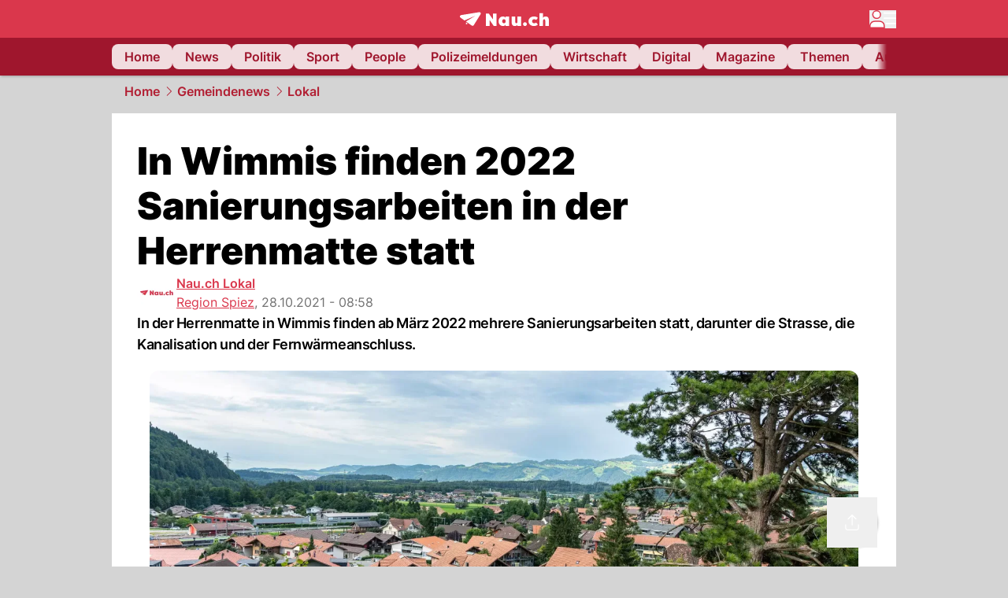

--- FILE ---
content_type: text/html; charset=utf-8
request_url: https://www.nau.ch/ort/spiez/in-wimmis-finden-2022-sanierungsarbeiten-in-der-herrenmatte-statt-66031839
body_size: 50725
content:
<!DOCTYPE html><html lang="de-CH" q:render="ssr" q:route="[...catchAll]" q:container="paused" q:version="1.18.0" q:base="/build/" q:locale="" q:manifest-hash="a8393f" q:instance="n6m5k537jkc"><!--qv q:id=0 q:key=FXTb:zu_0--><!--qv q:id=1 q:key=T9fa:CQ_11--><!--qv q:s q:sref=1 q:key=--><head q:head><meta charset="utf-8" q:head><meta name="theme-color" content="var(--nau-theme-primary)" q:head><meta name="viewport" content="width=device-width, initial-scale=1.0, maximum-scale=1.0, user-scalable=no" q:head><link rel="preconnect" href="https://api.nau.ch" q:head><link rel="preconnect" href="https://c.nau.ch" q:head><link rel="preconnect" href="https://stats.g.doubleclick.net" q:head><link rel="preconnect" href="https://onesignal.com" q:head><link rel="preconnect" href="https://ping.chartbeat.net" q:head><link rel="preload" href="/fonts/inter-v13-latin-regular.woff2" as="font" type="font/woff2" crossOrigin="anonymous" q:head><link rel="preload" href="/fonts/inter-v13-latin-600.woff2" as="font" type="font/woff2" crossOrigin="anonymous" q:head><link rel="preload" href="/fonts/inter-v13-latin-900.woff2" as="font" type="font/woff2" crossOrigin="anonymous" q:head><!--qv q:id=2 q:key=vtfi:CQ_0--><!--qv q:key=Cf_5--><link key="ati57x57" rel="apple-touch-icon" sizes="57x57" href="/static/frontpage/apple-touch-icon-57x57.png?v=0.0.0" q:key="ati57x57" q:head><link key="ati60x60" rel="apple-touch-icon" sizes="60x60" href="/static/frontpage/apple-touch-icon-60x60.png?v=0.0.0" q:key="ati60x60" q:head><link key="ati72x72" rel="apple-touch-icon" sizes="72x72" href="/static/frontpage/apple-touch-icon-72x72.png?v=0.0.0" q:key="ati72x72" q:head><link key="ati76x76" rel="apple-touch-icon" sizes="76x76" href="/static/frontpage/apple-touch-icon-76x76.png?v=0.0.0" q:key="ati76x76" q:head><link key="ati114x114" rel="apple-touch-icon" sizes="114x114" href="/static/frontpage/apple-touch-icon-114x114.png?v=0.0.0" q:key="ati114x114" q:head><link key="ati120x120" rel="apple-touch-icon" sizes="120x120" href="/static/frontpage/apple-touch-icon-120x120.png?v=0.0.0" q:key="ati120x120" q:head><link key="ati144x144" rel="apple-touch-icon" sizes="144x144" href="/static/frontpage/apple-touch-icon-144x144.png?v=0.0.0" q:key="ati144x144" q:head><link key="ati152x152" rel="apple-touch-icon" sizes="152x152" href="/static/frontpage/apple-touch-icon-152x152.png?v=0.0.0" q:key="ati152x152" q:head><link key="ati180x180" rel="apple-touch-icon" sizes="180x180" href="/static/frontpage/apple-touch-icon-180x180.png?v=0.0.0" q:key="ati180x180" q:head><link key="icon36x36" rel="icon" type="image/png" sizes="36x36" href="/static/frontpage/android-chrome-36x36.png?v=0.0.0" q:key="icon36x36" q:head><link key="icon96x96" rel="icon" type="image/png" sizes="48x48" href="/static/frontpage/android-chrome-48x48.png?v=0.0.0" q:key="icon96x96" q:head><link key="icon57x57" rel="icon" type="image/png" sizes="96x96" href="/static/frontpage/favicon-96x96.png?v=0.0.0" q:key="icon57x57" q:head><link key="icon144x144" rel="icon" type="image/png" sizes="144x144" href="/static/frontpage/android-chrome-144x144.png?v=0.0.0" q:key="icon144x144" q:head><link key="icon192x192" rel="icon" type="image/png" sizes="192x192" href="/static/frontpage/android-chrome-192x192.png?v=0.0.0" q:key="icon192x192" q:head><link key="icon16x16" rel="icon" type="image/png" sizes="16x16" href="/static/frontpage/favicon-16x16.png?v=0.0.0" q:key="icon16x16" q:head><link key="icon32x32" rel="icon" type="image/png" sizes="32x32" href="/static/frontpage/favicon-32x32.png?v=0.0.0" q:key="icon32x32" q:head><link key="shortcuticon" rel="shortcut icon" type="image/x-icon" href="/static/frontpage/favicon.png?v=0.0.0" q:key="shortcuticon" q:head><link key="atsi320x460" rel="apple-touch-startup-image" type="image/x-icon" href="/static/frontpage/apple-touch-startup-image-320x460.png?v=0.0.0" media="(device-width: 320px) and (device-height: 480px) and (-webkit-device-pixel-ratio: 1)" q:key="atsi320x460" q:head><link key="atsi640x920" rel="apple-touch-startup-image" type="image/x-icon" href="/static/frontpage/apple-touch-startup-image-640x920.png?v=0.0.0" media="(device-width: 320px) and (device-height: 480px) and (-webkit-device-pixel-ratio: 2)" q:key="atsi640x920" q:head><link key="atsi640x1096" rel="apple-touch-startup-image" type="image/x-icon" href="/static/frontpage/apple-touch-startup-image-640x1096.png?v=0.0.0" media="(device-width: 320px) and (device-height: 568px) and (-webkit-device-pixel-ratio: 2)" q:key="atsi640x1096" q:head><link key="atsi748x1024" rel="apple-touch-startup-image" type="image/x-icon" href="/static/frontpage/apple-touch-startup-image-748x1024.png?v=0.0.0" media="(device-width: 768px) and (device-height: 1024px) and (-webkit-device-pixel-ratio: 1) and (orientation: landscape)" q:key="atsi748x1024" q:head><link key="atsi750x1024" rel="apple-touch-startup-image" type="image/x-icon" href="/static/frontpage/apple-touch-startup-image-750x1024.png?v=0.0.0" media="" q:key="atsi750x1024" q:head><link key="atsi750x1294" rel="apple-touch-startup-image" type="image/x-icon" href="/static/frontpage/apple-touch-startup-image-750x1294.png?v=0.0.0" media="(device-width: 375px) and (device-height: 667px) and (-webkit-device-pixel-ratio: 2)" q:key="atsi750x1294" q:head><link key="atsi768x1004" rel="apple-touch-startup-image" type="image/x-icon" href="/static/frontpage/apple-touch-startup-image-768x1004.png?v=0.0.0" media="(device-width: 768px) and (device-height: 1024px) and (-webkit-device-pixel-ratio: 1) and (orientation: portrait)" q:key="atsi768x1004" q:head><link key="atsi1182x2208" rel="apple-touch-startup-image" type="image/x-icon" href="/static/frontpage/apple-touch-startup-image-1182x2208.png?v=0.0.0" media="(device-width: 414px) and (device-height: 736px) and (-webkit-device-pixel-ratio: 3) and (orientation: landscape)" q:key="atsi1182x2208" q:head><link key="atsi1242x2148" rel="apple-touch-startup-image" type="image/x-icon" href="/static/frontpage/apple-touch-startup-image-1242x2148.png?v=0.0.0" media="(device-width: 414px) and (device-height: 736px) and (-webkit-device-pixel-ratio: 3) and (orientation: portrait)" q:key="atsi1242x2148" q:head><link key="atsi1496x2048" rel="apple-touch-startup-image" type="image/x-icon" href="/static/frontpage/apple-touch-startup-image-1496x2048.png?v=0.0.0" media="(device-width: 768px) and (device-height: 1024px) and (-webkit-device-pixel-ratio: 2) and (orientation: landscape)" q:key="atsi1496x2048" q:head><link key="atsi1536x2008" rel="apple-touch-startup-image" type="image/x-icon" href="/static/frontpage/apple-touch-startup-image-1536x2008.png?v=0.0.0" media="(device-width: 768px) and (device-height: 1024px) and (-webkit-device-pixel-ratio: 2) and (orientation: portrait)" q:key="atsi1536x2008" q:head><link key="manifest" rel="manifest" href="/static/frontpage/manifest.json?v=0.0.0" q:key="manifest" q:head><meta name="viewport" content="width=device-width, initial-scale=1.0" q:head><meta name="mobile-web-app-capable" content="yes" key="mobile-web-app-capable" q:key="mobile-web-app-capable" q:head><meta name="apple-mobile-web-app-capable" content="yes" key="apple-mobile-web-app-capable" q:key="apple-mobile-web-app-capable" q:head><meta name="msapplication-TileColor" content="#DA374C" key="msapplication-TileColor" q:key="msapplication-TileColor" q:head><meta name="theme-color" content="#DA374C" key="theme-color" q:key="theme-color" q:head><meta name="apple-mobile-web-app-status-bar-style" content="#DA374C" key="apple-mobile-web-app-status-bar-style" q:key="apple-mobile-web-app-status-bar-style" q:head><meta name="msapplication-config" content="/static/frontpage/browserconfig.xml?v=0.0.0" key="msapplication-config" q:key="msapplication-config" q:head><meta name="msapplication-TileImage" content="/static/frontpage/mstile-150x150.png?v=0.0.0" key="msapplication-TileImage" q:key="msapplication-TileImage" q:head><meta name="msapplication-square70x70logo" content="/static/frontpage/mstile-70x70.png?v=0.0.0" key="msapplication-square70x70logo" q:key="msapplication-square70x70logo" q:head><meta name="msapplication-square150x150logo" content="/static/frontpage/mstile-150x150.png?v=0.0.0" key="msapplication-square150x150logo" q:key="msapplication-square150x150logo" q:head><meta name="msapplication-wide310x150logo" content="/static/frontpage/mstile-310x150.png?v=0.0.0" key="msapplication-wide310x150logo" q:key="msapplication-wide310x150logo" q:head><meta name="msapplication-square310x310logo" content="/static/frontpage/mstile-310x310.png?v=0.0.0" key="msapplication-square310x310logo" q:key="msapplication-square310x310logo" q:head><script q:head>window._env={"PUBLIC_ACCENT_COLOR":"#B10049","PUBLIC_PRIMARY_HUE":"256.53","PUBLIC_MAINBG_COLOR":"#d4d4d4","PUBLIC_APP_VERSION":"mag-v9.48.1","PUBLIC_LOGIN_SCHEME":"nauch-app://","PUBLIC_PRIMARY_COLOR":"#DA374C","PUBLIC_LOGIN_AUTHORITY":"https://auth.nau.ch/realms/nau","PUBLIC_RELEVANT_YIELD_CONFIG_ID":"69660540371efa5de71165b3","PUBLIC_STATIC_DOMAIN":"https://www.nau.ch","PUBLIC_SPACING_VALUE":"16px","PUBLIC_SECONDARY_COLOR_STOP":"600","PUBLIC_ENABLE_USER_THEMES":"true","PUBLIC_LOGIN_CLIENT_ID":"frontpage","PUBLIC_APP_NAME":"Nau.ch","PUBLIC_SECONDARY_HUE":"206.64","PUBLIC_SECONDARY_COLOR":"#9f162d","PUBLIC_ORIGIN":"https://www.nau.ch","PUBLIC_PLAUSIBLE_SCRIPT":"https://t.nau.ch/js/script.js","PUBLIC_ICON_PATH":"/app/apps/icons","PUBLIC_APP":"frontpage","PUBLIC_QWIK_INSIGHTS_KEY":"7a050n3k6s","PUBLIC_TOPIC":"frontpage","PUBLIC_ROUNDED_CORNERS":"null","PUBLIC_USE_HTTP_CACHE":"true","PUBLIC_CARDBG_COLOR_DARK":"#1c2731","PUBLIC_BREADCRUMB_COLOR":"#B21F33","PUBLIC_APP_PATH":"/frontpage","PUBLIC_API_BASE_URL":"https://api.nau.ch","PUBLIC_USE_HTTP_LOG":"null","PUBLIC_CHECK_VERSION_AFTER_MS":"60000","PUBLIC_PLAUSIBLE_DOMAIN":"nau.ch","PUBLIC_ROOT_URL":"https://www.nau.ch","PUBLIC_GTM_ID":"GTM-WBWRFX6P","PUBLIC_CARDBG_COLOR":"#FFFFFF","PUBLIC_ONESIGNAL_APPID":"fab75e22-b5c5-4a61-a0c0-ee2779e16b8e","PUBLIC_ONESIGNAL_SAFARI_WEB_ID":"web.onesignal.auto.40785b5b-169b-4884-a5e0-8aeabe17c634","PUBLIC_ACCENT_COLOR_STOP":"600","PUBLIC_PRIMARY_COLOR_STOP":"500","PUBLIC_RELEVANT_YIELD_SCRIPT":"https://nau-cdn.relevant-digital.com/static/tags/69660537d20f6d4e111165b2.js","PUBLIC_MAINBG_COLOR_DARK":"#0d141c","PUBLIC_ACCENT_HUE":"123.01","PUBLIC_ICON_VERSION":"0.8.15","PUBLIC_ONESIGNAL_ENABLE_NOTIFY_BUTTON":"false","PUBLIC_ONESIGNAL_TIME_DELAY":"10"}</script><script src="https://t.nau.ch/js/script.js" data-domain="nau.ch" defer q:id="3" q:head></script><script q:id="4" q:head>window.OneSignalDeferred = window.OneSignalDeferred || [];</script><script src="/scripts/onesignal-init.js?mag-v9.48.1" defer on:load="q-CpAlwoWE.js#s_L4uxOH4VS6E" q:id="5" q:head></script><!--qv q:key=Cf_2--><title q:key="Cf_0" q:head>In Wimmis finden 2022 Sanierungsarbeiten in der Herrenmatte statt | Nau.ch</title><link rel="alternate" content="ch.nau.app" q:key="0" q:head><link rel="canonical" href="https://www.nau.ch/ort/spiez/in-wimmis-finden-2022-sanierungsarbeiten-in-der-herrenmatte-statt-66031839" q:key="1" q:head><link rel="preload" as="image" type="image/avif" fetchpriority="high" imagesrcset="https://c.nau.ch/i/y2B9g/340/wimmis.avif 340w, https://c.nau.ch/i/y2B9g/680/wimmis.avif 680w, https://c.nau.ch/i/y2B9g/900/wimmis.avif 900w, https://c.nau.ch/i/y2B9g/1360/wimmis.avif 1360w, https://c.nau.ch/i/y2B9g/1800/wimmis.avif 1800w" href="https://c.nau.ch/i/y2B9g/900/wimmis.avif" q:key="2" q:head><meta property="og:site_name" content="Nau" q:key="0" q:head><meta name="apple-itunes-app" content="app-id=1282998699" q:key="1" q:head><meta name="robots" content="max-image-preview:large" q:key="2" q:head><meta name="twitter:card" content="summary_large_image" q:key="3" q:head><meta name="twitter:site" content="@nau_live" q:key="4" q:head><meta name="twitter:creator" content="@nau_live" q:key="5" q:head><meta property="og:title" content="In Wimmis finden 2022 Sanierungsarbeiten in der Herrenmatte statt | Nau.ch" q:key="6" q:head><meta name="twitter:title" content="In Wimmis finden 2022 Sanierungsarbeiten in der Herrenmatte statt | Nau.ch" q:key="7" q:head><meta property="og:title" content="In Wimmis finden 2022 Sanierungsarbeiten in der Herrenmatte statt" q:key="8" q:head><meta property="og:description" content="In der Herrenmatte in Wimmis finden ab März 2022 mehrere Sanierungsarbeiten statt, darunter die Strasse, die Kanalisation und der Fernwärmeanschluss." q:key="9" q:head><meta property="og:site_name" content="Nau" q:key="10" q:head><meta property="og:image" content="https://c.nau.ch/i/y2B9g/1360/680/wimmis.jpg" q:key="11" q:head><meta property="og:image:alt" content="Wimmis" q:key="12" q:head><meta property="og:image:width" content="1360" q:key="13" q:head><meta property="og:image:height" content="680" q:key="14" q:head><meta property="og:url" content="https://www.nau.ch/ort/spiez/in-wimmis-finden-2022-sanierungsarbeiten-in-der-herrenmatte-statt-66031839" q:key="15" q:head><meta property="og:type" content="article" q:key="16" q:head><meta property="article:published_time" content="2021-10-28T06:58:31+00:00" q:key="17" q:head><meta property="article:modified_time" content="2023-03-17T11:52:06+00:00" q:key="18" q:head><meta property="article:author" content="Nau.ch Lokal" q:key="19" q:head><meta property="fb:app_id" content="1884799398427648" q:key="20" q:head><meta name="twitter:card" content="summary_large_image" q:key="21" q:head><meta name="twitter:site" content="@nau_live" q:key="22" q:head><meta name="twitter:creator" content="@nau_live" q:key="23" q:head><meta name="twitter:title" content="In Wimmis finden 2022 Sanierungsarbeiten in der Herrenmatte statt" q:key="24" q:head><meta name="twitter:description" content="In der Herrenmatte in Wimmis finden ab März 2022 mehrere Sanierungsarbeiten statt, darunter die Strasse, die Kanalisation und der Fernwärmeanschluss." q:key="25" q:head><meta name="twitter:image" content="https://c.nau.ch/i/y2B9g/1360/680/wimmis.jpg" q:key="26" q:head><meta name="twitter:image:alt" content="Wimmis" q:key="27" q:head><meta name="description" content="In der Herrenmatte in Wimmis finden ab März 2022 mehrere Sanierungsarbeiten statt, darunter die Strasse, die Kanalisation und der Fernwärmeanschluss." q:key="28" q:head><meta name="keywords" content="" q:key="29" q:head><meta name="news_keywords" content="" q:key="30" q:head><meta name="robots" content="max-image-preview:large" q:key="31" q:head><meta itemprop="datePublished" content="2021-10-28T06:58:31+00:00" q:key="32" q:head><meta name="date" content="2021-10-28T06:58:31+00:00" q:key="33" q:head><meta name="contentDate" content="20211028" q:key="34" q:head><meta itemprop="dateModified" content="2023-03-17T11:52:06+00:00" q:key="35" q:head><meta property="author" content="Nau.ch Lokal" q:key="36" q:head><script type="application/ld+json" q:key="0" q:head>{"@context":"https://schema.org","@type":"Organization","name":"Nau.ch","logo":{"@type":"ImageObject","url":"https://www.nau.ch/amp/logo.png","width":350,"height":60},"url":"https://www.nau.ch/"}</script><script type="application/ld+json" q:key="1" q:head>{"@context":"http://schema.org","@type":"BreadcrumbList","itemListElement":[{"@type":"ListItem","position":1,"item":{"@id":"/","name":"Home"}},{"@type":"ListItem","position":2,"item":{"@id":"/gemeinde","name":"Gemeindenews"}},{"@type":"ListItem","position":3,"item":{"@id":"/gemeinde/infrastruktur","name":"Lokal"}}]}</script><script type="application/ld+json" q:key="2" q:head>{"@context":"http://schema.org","@type":"NewsArticle","isAccessibleForFree":true,"mainEntityOfPage":{"@type":"WebPage","@id":"https://www.nau.ch"},"headline":"In Wimmis finden 2022 Sanierungsarbeiten in der Herrenmatte statt","image":{"@type":"ImageObject","url":"https://c.nau.ch/i/y2B9g/1360/wimmis.jpg","width":1360,"height":680},"datePublished":"2021-10-28T06:58:31+00:00","dateModified":"2023-03-17T11:52:06+00:00","author":[[{"@type":"Person","name":"Nau.ch Lokal","url":"https://www.nau.ch/profile/259576"}]],"publisher":{"@context":"https://schema.org","@type":"Organization","name":"Nau.ch","logo":{"@type":"ImageObject","url":"https://www.nau.ch/amp/logo.png","width":350,"height":60},"url":"https://www.nau.ch/"},"description":"In der Herrenmatte in Wimmis finden ab März 2022 mehrere Sanierungsarbeiten statt, darunter die Strasse, die Kanalisation und der Fernwärmeanschluss."}</script><!--/qv--><!--/qv--><!--/qv--><!--qv q:key=CQ_1--><script type="text/javascript" q:key="Eh_0" q:head> const staticPaths = ['/_sitemap', '/archiv/', '/profile/edit', '/profile/push', '/themen', '/.well-known', '/flash/']; const isStaticPath = (url) => staticPaths.some(path => url.startsWith(path));  const originalFetch = window.fetch;  window.fetch = (url, options = {}) => { if (url.toString().includes('/q-data.json') && !isStaticPath(url.toString())) { console.debug('Preventing q-data.json request for ' + url.toString());  return Promise.resolve( new Response( JSON.stringify({ _entry: '4', _objs: [ {}, '\u0001', 200, url.toString().replace('q-data.json', ''), { loaders: '0', action: '1', status: '2', href: '3', redirect: '1', isRewrite: '1', }, ], }), { headers: { 'Content-Type': 'application/json' } }, ), ); }  return originalFetch(url, options); }; </script><!--/qv--><script q:head>if (localStorage.theme === 'dark'||(!('theme' in localStorage) && window.matchMedia('(prefers-color-scheme: dark)').matches && localStorage['nau-logged-in'] === 'true')) document.documentElement.classList.add('dark'); </script><script q:head>window.globTarget = {
                            targeting: 'sys_firstimp',
                            dark: document.documentElement.classList.contains('dark') ? 'true' : 'false',
                            app_platform: /NauWebView/i.test(navigator.userAgent) ? 'app': 'pwa'
                        }
                    </script><script q:head>
                    window.googlefc = window.googlefc || {};
                    window.googlefc.ccpa = window.googlefc.ccpa || {};
                    window.googlefc.callbackQueue = window.googlefc.callbackQueue || [];

                    let lsName = 'nau:consent'

                    window.getCookie = (cName) => {
                        const name = cName + '=';
                        const cDecoded = decodeURIComponent(document.cookie);
                        const cArr = cDecoded.split('; ');
                        let res;
                        cArr.forEach(val => {
                            if (val.indexOf(name) === 0) res = val.substring(name.length);
                        });
                        return res;
                    };

                    window.storeCookie = (name, content, domain, path) => {
                        const c = { n: name, c: content, d: domain, p: path };
                        window.setTimeout(() => {
                            window.localStorage.setItem(lsName, JSON.stringify(c))
                        });
                        return c;
                    };

                    window.updateConsent = (n, c, h, p) => {
                        window.setTimeout(() => {
                            const d = new Date();
                            d.setMonth(d.getMonth() + 1);
                            document.cookie = n+'='+c+';domain='+h+';path='+p+';expires='+d.toUTCString();
                        });
                    };

                    const handleIOSConsent = () => {
                        const n = 'FCCDCF';
                        const fccdcf = window.getCookie(n);
                        if (fccdcf === undefined) {
                            const stored = window.localStorage.getItem(lsName);
                            if (stored !== null) {
                                const restored = JSON.parse(stored);

                                window.updateConsent(restored.n, restored.c, restored.d, restored.p);
                            } else {
                                googlefc.callbackQueue.push({
                                    'CONSENT_DATA_READY':
                                    () => {
                                        const c = window.getCookie(n);
                                        const u = new URL(window.location.href);
                                        const stored = window.storeCookie("FCCDCF", c, u.host.substring(u.host.indexOf('.')), '/')
                                        window.updateConsent(stored.n, stored.c, stored.d, stored.p);
                                    }
                                });
                            }
                        } else {
                            const stored = window.localStorage.getItem(lsName);
                            if (stored !== null) {
                                const restored = JSON.parse(stored);

                                window.updateConsent(restored.n, restored.c, restored.d, restored.p);
                            } else {
                                const u = new URL(window.location.href);
                                window.storeCookie(n, fccdcf, u.host.substring(u.host.indexOf('.')), '/')
                            }
                        }
                    }

                    const isWebkit = "GestureEvent" in window
                    const ios18 = /iOS|iPhone|iPad|iPod/i.test(navigator.userAgent) && window.CSS && CSS.supports("content-visibility", "visible");
                    const safariVersion = !/Version\/[A-Za-z0-9\.]+/gm.test(navigator.userAgent) ? -1 : parseInt(navigator.userAgent.match(/Version\/[A-Za-z0-9\.]+/gm)[0].split('/')[1])

                    if (isWebkit && (ios18 || safariVersion >= 11 || window.globTarget.app_platform === 'app')) {
                        handleIOSConsent();
                    }

                    googlefc.callbackQueue.push({
                        'CONSENT_DATA_READY':
                        () => {
                            setTimeout(() => {
                                window.inappwebview('handleTrackingConsent', window.googlefc.getAllowAdsStatus());
                            });
                        }
                    });
                </script><script q:head>window.inappwebview = (name, ...args) => {
                        if (window.zikzak_inappwebview !== undefined) {
                            return window.zikzak_inappwebview.callHandler(name, ...args);
                        } else if (window.flutter_inappwebview !== undefined) {
                            return window.flutter_inappwebview.callHandler(name, ...args);
                        }
                    }</script><script q:key="CQ_3" q:head>
                        const THEMES = [
                            ['#C2FFF9', '#85FFF3', '#4DFFED', '#0FFFE7', '#00D1BC', '#009688', '#007065', '#004D45', '#002420'],
                            ['#CBDEFB', '#97BDF7', '#639DF2', '#2F7CEE', '#115FD4', '#0D47A1', '#0A377B', '#062450', '#03132A'],
                            ['#DCE0E5', '#B9C1CB', '#98A4B3', '#758599', '#596778', '#3F4955', '#303740', '#21262C', '#0F1215'],
                        ];

                        const SECONDARY = ['#007d72', '#0A3A85', '#333b45'];

                        window.applyTheme = function (selectedThemeId) {
                            if (selectedThemeId === null || selectedThemeId === undefined) return;

                            let style = document.getElementById('nau-theme');

                            if (selectedThemeId === 0) {
                                if (style !== null) style.remove();
                                window.inappwebview('setPrimaryColor', null);
                                return;
                            }

                            if (!style) {
                                style = document.createElement('style');
                                style.id = 'nau-theme';
                                document.getElementsByTagName('head')[0].appendChild(style);
                            }

                            style.innerHTML = `:root {
                                --external-theme-secondary: ${SECONDARY[selectedThemeId - 1]};
                                --external-theme-primary: ${THEMES[selectedThemeId - 1][5]};
                                ${THEMES[selectedThemeId - 1]?.map((val, index) => { return `--external-theme-primary-${(index + 1) * 100}: ${val};
`; }).join('')}
                                --breadcrumb-theme-color: ${THEMES[selectedThemeId - 1][5]};
                                }`;

                            window.inappwebview('setPrimaryColor', THEMES[selectedThemeId - 1][5]);
                        };

                        (() => {
                            const lsThemeSetting = window.localStorage.getItem('nau-accent-preference');
                            if (!lsThemeSetting) return;
                            const parsedTheme = parseFloat(lsThemeSetting);
                            if ([1, 2, 3].indexOf(parsedTheme) > -1) {
                                applyTheme(parsedTheme);
                            } else {
                                applyTheme(0);
                            }
                        })();
                    </script><!--qv q:key=DP_0--><style q:head>:root {
                --external-theme-cardbg: #FFFFFF; 
                --external-theme-cardbg-dark: #1c2731; 
                --external-theme-mainbg: #d4d4d4; 
                --external-theme-mainbg-dark: #0d141c; 
                --external-spacing: 16px; 
                --breadcrumb-color: #B21F33
            }</style><style q:key="0" q:head>:root {
            --external-theme-primary: #DA374C;
            --external-theme-secondary: #9f162d;
            --external-theme-accent: #B10049;

             --external-theme-primary-100: #FBE9EC;
--external-theme-primary-200: #F8D8DC;
--external-theme-primary-300: #F0ADB6;
--external-theme-primary-400: #E98694;
--external-theme-primary-500: #E26071;
--external-theme-primary-600: #DA374C;
--external-theme-primary-700: #AC2033;
--external-theme-primary-800: #741522;
--external-theme-primary-900: #380A10;
--external-theme-primary-undefined: #000000;
--external-theme-primary-undefined: #000000;


            --external-theme-secondary-100: #FCE9EC;
--external-theme-secondary-200: #F8CED5;
--external-theme-secondary-300: #F2A1AE;
--external-theme-secondary-400: #EB7084;
--external-theme-secondary-500: #E43E5A;
--external-theme-secondary-600: #CE1D3A;
--external-theme-secondary-700: #9F162D;
--external-theme-secondary-800: #6C0F1E;
--external-theme-secondary-900: #36070F;
--external-theme-secondary-undefined: #000000;
--external-theme-secondary-undefined: #000000;


            --external-theme-accent-100: #FFE5F0;
--external-theme-accent-200: #FFC7DE;
--external-theme-accent-300: #FF8FBE;
--external-theme-accent-400: #FF579D;
--external-theme-accent-500: #FF1F7C;
--external-theme-accent-600: #EB0062;
--external-theme-accent-700: #B10049;
--external-theme-accent-800: #750031;
--external-theme-accent-900: #3D001A;
--external-theme-accent-undefined: #000000;
--external-theme-accent-undefined: #000000;

        }</style><!--/qv--><!--qv q:id=6 q:key=eEt2:CQ_5--><!--qv q:key=19_0--><link rel="preconnect" href="https://securepubads.g.doubleclick.net" q:head><link rel="preconnect" href="https://pagead2.googlesyndication.com" q:head><link rel="preconnect" href="https://www.googletagservices.com" q:head><script q:head>
                    window.googletag = window.googletag || {};
                    window.googletag.cmd = window.googletag.cmd || [];
                    window.adSlots = window.adSlots || new Map();
                    window.googletag.cmd.push(function() {
                        googletag.pubads().enableSingleRequest();
                        googletag.pubads().disableInitialLoad();
                        googletag.enableServices();
                    });
                </script><script async src="https://securepubads.g.doubleclick.net/tag/js/gpt.js" q:head></script><!--/qv--><!--/qv--><!--qv q:id=7 q:key=VgKx:CQ_6--><!--qv q:key=Vz_0--><script src="https://nau-cdn.relevant-digital.com/static/tags/69660537d20f6d4e111165b2.js" async on-document:qinit="q-QiukMTMx.js#_hW[0]" q:id="8" q:head></script><script q:head>window.relevantDigital = window.relevantDigital || {};
                window.relevantDigital.cmd = window.relevantDigital.cmd || [];</script><!--/qv--><!--/qv--><link rel="modulepreload" href="/build/q-naDMFAHy.js"><script type="module" async="true" src="/build/q-naDMFAHy.js"></script><link rel="stylesheet" href="/assets/Cgq7zqql-style.css"><link rel="modulepreload" href="/build/q-CmfOTBhc.js" crossorigin="anonymous"><link rel="preload" href="/assets/BlbXDW2n-bundle-graph.json" as="fetch" crossorigin="anonymous"><script type="module" async="true">let b=fetch("/assets/BlbXDW2n-bundle-graph.json");import("/build/q-CmfOTBhc.js").then(({l})=>l("/build/",b));</script><link rel="modulepreload" href="/build/q-DcUwomSw.js"><style q:style="4a8vjr-0" hidden>:root{view-transition-name:none}</style></head><body><noscript q:key="CQ_7"><iframe src="https://www.googletagmanager.com/ns.html?id=GTM-WBWRFX6P" height="0" width="0" style="display:none;visibility:hidden"></iframe></noscript><!--qv q:id=9 q:key=0j2k:CQ_8--><!--qv q:key=Z0_2--><!--qv q:id=a q:key=tTip:Z0_0--><!--qv q:key=0Z_24--><!--qv q:key=0Z_1--><div class="z-1000 h-1 bg-gray-300 fixed top-0 left-0 w-full ease-in-out transition-opacity duration-200 opacity-0" on:qvisible="q-EbbuY-PA.js#_hW[0]
q-C6N9wqk_.js#_hW[1]
q-CrEaIFqY.js#_hW[2]
q-CrEaIFqY.js#_hW[3]
q-CpAlwoWE.js#_hW[4]
q-BYtJVwjP.js#_hW[5]
q-CpAlwoWE.js#_hW[6]
q-CpAlwoWE.js#_hW[7]
q-CpAlwoWE.js#_hW[8]
q-xB584IU7.js#_hW[9]
q-CDXFRGeA.js#_hW[10]" on-document:click="q-CpAlwoWE.js#s_WEHCTYiUM40[11]" on-document:qidle="q-CpAlwoWE.js#_hW[12]" on-document:keydown="q-C516MELY.js#s_t7KF1eMKXKk[11]" q:key="m3_0" q:id="b"><div id="loading-indicator" class="h-full bg-blue-500 transition-[width] duration-[1s] w-0"></div></div><!--/qv--><!--qv q:id=c q:key=0ZzY:0Z_23--><div style="transform:unset;padding-bottom:unset" class="pb-bottomNavbarHeightMobile tablet:pb-0 transition-transform duration-0 relative" on:qvisible="q-CpAlwoWE.js#_hW[0]" on-window:resize="q-CpAlwoWE.js#s_QaOpeZVUrjA" q:key="Af_6" q:id="d"><!--qv q:s q:sref=c q:key=background-link--><!--/qv--><!--qv q:s q:sref=c q:key=bg-img--><!--/qv--><!--qv q:s q:sref=c q:key=header--><header q:slot="header" id="header" class="col-span-full sticky top-0 z-90 nau-box-shadow"><!--qv q:id=31 q:key=vlSo:0Z_5--><!--qv q:key=Xd_7--><!--qv q:id=32 q:key=Ajoi:Xd_5--><div class="grid grid-cols-noHpAd hpAdRightMinScreenWidth:grid-cols-hpAdRight hpAdLeftMinScreenWidth:grid-cols-hpAdLeft bg-primary dark:bg-primary" q:key="Af_10" q:id="33"><aside class="pr-halfpageAdPadding flex-col col-start-2 hidden hpAdLeftMinScreenWidth:flex"><!--qv q:s q:sref=32 q:key=left--><span q:slot="left" on-document:qinit="q-CpAlwoWE.js#_hW[0]" q:id="34"></span><!--/qv--></aside><section class="col-start-3" q:id="35"><!--qv q:s q:sref=32 q:key=--><!--qv q:id=36 q:key=zbXE:Xd_4--><div id="navbar" class="flex justify-center text-white tablet:pt-0" on:qvisible="q-CpAlwoWE.js#_hW[0]" q:key="VJ_6" q:id="37"><div class="w-full max-w-screen-content h-12 flex items-center relative justify-center" q:id="38"><!--qv q:id=39 q:key=XsOY:VJ_4--><a aria-label="Zur Startseite von frontpage.nau.ch" href="/" preventdefault:click class="cursor-pointer cursor-pointer" on:click="q-CpAlwoWE.js#s_14NNkDGP5AU[0 1 2 3]" q:key="nR_3" q:id="3a"><!--t=3b--><!----><!--qv q:s q:sref=39 q:key=--><!--qv q:id=bx q:key=Gvzs:VJ_2--><span class="[&amp;&gt;svg]:w-full [&amp;&gt;svg]:max-h-[40px]" q:key="dynamic" q:id="by"><svg xmlns="http://www.w3.org/2000/svg" width="113" height="19" viewBox="0 0 113 18" role="img" aria-hidden="true" focusable="false">
    <path
        fill="#fff"
        d="M24.8 0h-.5c-.2 0-22 3.6-22.8 3.7S0 4.6 0 5.5c0 .5.2 1 .6 1.3l5.2 3.7 13.7-5.9-11.8 7.2 7.5 5.3c.3.2.6.2.9.2.6 0 1.2-.3 1.5-.8l8.6-13.8c.2-.3.3-.6.3-1 0-.9-.8-1.7-1.7-1.7zM7.7 15.6l2.2-1.1-2.2-1.6zM41.9 9l-5.2-7.3H33v15.7h4.7V9.9l5.2 7.5h3.7V1.7h-4.7zM58 7.1c-.6-1.1-1.8-1.7-3.4-1.7-3.1 0-5.5 2.6-5.5 6.1 0 3.6 2.4 6.1 5.5 6.1 1.5 0 2.7-.6 3.4-1.7v1.5h4.6V5.6H58v1.5zm-2.1 7c-1.3 0-2.2-1.1-2.2-2.6s.8-2.6 2.2-2.6 2.2 1.1 2.2 2.6-.8 2.6-2.2 2.6zM73.1 12c0 .9-.2 2-1.4 2s-1.4-1.1-1.4-2V5.6h-4.6v6.9c0 1.9.4 5.1 4.1 5.1 1.6 0 2.6-.6 3.3-1.7v1.5h4.6V5.6h-4.6V12zm21.2-3.1c.6 0 1.5.2 2.5 1L99 7.2c-1.3-1.3-3.2-1.8-5-1.8-4 0-6.9 2.7-6.9 6.1 0 3.4 2.9 6.1 6.9 6.1 1.7 0 3.7-.6 5-1.8l-2.2-2.7c-.9.8-1.9 1-2.5 1-1.5 0-2.6-1.1-2.6-2.6s1-2.6 2.6-2.6zm14.6-3.5c-1.6 0-2.6.6-3.3 1.7V1.2H101v16.2h4.6V11c0-.9.2-2 1.4-2s1.4 1.1 1.4 2v6.4h4.6v-6.9c0-1.9-.4-5.1-4.1-5.1zm-24.6 8.1c-.2-.2-.5-.4-.8-.5-.3-.1-.6-.2-.9-.2-.3 0-.6.1-.9.2-.3.1-.6.3-.8.5-.2.2-.4.5-.5.8-.1.3-.2.6-.2.9 0 .3.1.6.2.9.1.3.3.6.5.8.2.2.5.4.8.5.3.1.6.2.9.2.3 0 .6-.1.9-.2.3-.1.6-.3.8-.5.2-.2.4-.5.5-.8.1-.3.2-.6.2-.9 0-.3-.1-.6-.2-.9-.1-.4-.3-.6-.5-.8z"
    />
</svg>
</span><!--/qv--><span class="sr-only"><!--t=3c-->frontpage.<!---->NAU.ch</span><!--/qv--></a><!--/qv--><!--qv q:s q:sref=36 q:key=nau-navbar-menu--><div q:slot="nau-navbar-menu" class="flex items-center gap-3 absolute right-0 invisible tablet:visible"><button type="button" title="Menü anzeigen" aria-label="Menü anzeigen" aria-haspopup="true" aria-controls="menu-modal" aria-expanded="false" id="menu-button" on:click="q-Cn-xZTAd.js#s_0QdArnVLnts[0]" q:id="3d"><svg xmlns="http://www.w3.org/2000/svg" width="34" height="23" fill="none" aria-hidden="true" viewBox="0 0 34 23" q:key="Xd_3"><path fill="#fff" stroke="var(--nau-theme-primary)" stroke-width="1.5" d="M14.08 5.577c0 2.658-2.18 4.827-4.89 4.827S4.3 8.234 4.3 5.577 6.48.75 9.19.75c2.71 0 4.89 2.169 4.89 4.827Zm-1.777 8.442c3.214 0 5.836 2.068 6.478 4.74v.002c.002.008.011.064.023.195.011.128.022.294.033.488.02.387.039.87.053 1.359.016.519.027 1.038.034 1.447H.76c.007-.409.018-.928.034-1.447.014-.489.032-.972.054-1.36q.015-.293.033-.487c.011-.13.02-.187.022-.195v-.001c.642-2.673 3.264-4.74 6.479-4.74z"/><path fill="#fff" fill-rule="evenodd" d="M34 3.568a.863.863 0 0 1-.863.863h-14.38a.862.862 0 1 1 0-1.725h14.38c.477 0 .863.386.863.862M34 10.202a.863.863 0 0 1-.863.863h-14.38a.862.862 0 1 1 0-1.725h14.38c.477 0 .863.386.863.862M34 16.837a.863.863 0 0 1-.862.862H21.442a.863.863 0 0 1 0-1.725h11.696c.476 0 .862.386.862.863" clip-rule="evenodd"/></svg></button></div><!--/qv--></div></div><!--/qv--><!--/qv--></section><aside class="pl-halfpageAdPadding col-start-4 hidden hpAdRightMinScreenWidth:flex flex-col"><!--qv q:s q:sref=32 q:key=right--><span q:slot="right"></span><!--/qv--></aside></div><!--/qv--><!--qv q:id=3e q:key=Ajoi:Xd_6--><div class="grid grid-cols-noHpAd hpAdRightMinScreenWidth:grid-cols-hpAdRight hpAdLeftMinScreenWidth:grid-cols-hpAdLeft bg-secondary hidden tablet:grid" q:key="Af_10" q:id="3f"><aside class="pr-halfpageAdPadding flex-col col-start-2 hidden hpAdLeftMinScreenWidth:flex"><!--qv q:s q:sref=3e q:key=left--><span q:slot="left"></span><!--/qv--></aside><section class="col-start-3" q:id="3g"><!--qv q:s q:sref=3e q:key=--><nav class="px-3 desktop:px-0 py-2"><!--qv q:id=3h q:key=f0Xx:https://www.nau.ch/ort/spiez/in-wimmis-finden-2022-sanierungsarbeiten-in-der-herrenmatte-statt-66031839--><div class="button-list w-full flex items-center justify-start max-w-full" on-window:resize="q-CpAlwoWE.js#s_xV7hbwuhigc[0 1]" on-document:qinit="q-CpAlwoWE.js#_hW[2]" q:key="oR_2" q:id="3i"><div class="shrink-1 w-full relative overflow-shadow -mx-3"><div data-scroller class="w-auto flex flex-row items-center gap-2 overflow-x-auto scrollbar-hidden px-3"><!--qv q:id=3j q:key=jera:0--><!--qv q:id=3k q:key=XsOY:RG_12--><a data-id="0" href="/" preventdefault:click title="Home" referrerPolicy="" rel="" class="flex items-center leading-none relative rounded-lg  justify-center text-secondary bg-white/85 dark:bg-neutral-800 dark:text-white dark:hover:bg-neutral-700 hover:bg-primary-100 font-semibold text-sm px-4 py-2 no-underline focus-underline cursor-pointer" on:click="q-CpAlwoWE.js#s_14NNkDGP5AU[0 1 2 3]" q:key="nR_3" q:id="3l"><!--t=3m--><!----><!--qv q:s q:sref=3k q:key=--><span class="inline-flex gap-2 items-center flex-nowrap whitespace-nowrap" q:id="3n"><span q:key="RG_8"><!--t=3o-->Home<!----></span><!--qv q:key=RG_10--><!--/qv--></span><!--/qv--></a><!--/qv--><!--/qv--><!--qv q:id=3p q:key=jera:1--><!--qv q:id=3q q:key=XsOY:RG_12--><a data-id="1" href="/news" preventdefault:click title="News" referrerPolicy="" rel="" class="flex items-center leading-none relative rounded-lg  justify-center text-secondary bg-white/85 dark:bg-neutral-800 dark:text-white dark:hover:bg-neutral-700 hover:bg-primary-100 font-semibold text-sm px-4 py-2 no-underline focus-underline cursor-pointer" on:click="q-CpAlwoWE.js#s_14NNkDGP5AU[0 1 2 3]" q:key="nR_3" q:id="3r"><!--t=3s--><!----><!--qv q:s q:sref=3q q:key=--><span class="inline-flex gap-2 items-center flex-nowrap whitespace-nowrap" q:id="3t"><span q:key="RG_8"><!--t=3u-->News<!----></span><!--qv q:key=RG_10--><!--/qv--></span><!--/qv--></a><!--/qv--><!--/qv--><!--qv q:id=3v q:key=jera:2--><!--qv q:id=3w q:key=XsOY:RG_12--><a data-id="2" href="/politik" preventdefault:click title="Politik" referrerPolicy="" rel="" class="flex items-center leading-none relative rounded-lg  justify-center text-secondary bg-white/85 dark:bg-neutral-800 dark:text-white dark:hover:bg-neutral-700 hover:bg-primary-100 font-semibold text-sm px-4 py-2 no-underline focus-underline cursor-pointer" on:click="q-CpAlwoWE.js#s_14NNkDGP5AU[0 1 2 3]" q:key="nR_3" q:id="3x"><!--t=3y--><!----><!--qv q:s q:sref=3w q:key=--><span class="inline-flex gap-2 items-center flex-nowrap whitespace-nowrap" q:id="3z"><span q:key="RG_8"><!--t=40-->Politik<!----></span><!--qv q:key=RG_10--><!--/qv--></span><!--/qv--></a><!--/qv--><!--/qv--><!--qv q:id=41 q:key=jera:3--><!--qv q:id=42 q:key=XsOY:RG_12--><a data-id="3" href="/sport" preventdefault:click title="Sport" referrerPolicy="" rel="" class="flex items-center leading-none relative rounded-lg  justify-center text-secondary bg-white/85 dark:bg-neutral-800 dark:text-white dark:hover:bg-neutral-700 hover:bg-primary-100 font-semibold text-sm px-4 py-2 no-underline focus-underline cursor-pointer" on:click="q-CpAlwoWE.js#s_14NNkDGP5AU[0 1 2 3]" q:key="nR_3" q:id="43"><!--t=44--><!----><!--qv q:s q:sref=42 q:key=--><span class="inline-flex gap-2 items-center flex-nowrap whitespace-nowrap" q:id="45"><span q:key="RG_8"><!--t=46-->Sport<!----></span><!--qv q:key=RG_10--><!--/qv--></span><!--/qv--></a><!--/qv--><!--/qv--><!--qv q:id=47 q:key=jera:4--><!--qv q:id=48 q:key=XsOY:RG_12--><a data-id="4" href="/people" preventdefault:click title="People" referrerPolicy="" rel="" class="flex items-center leading-none relative rounded-lg  justify-center text-secondary bg-white/85 dark:bg-neutral-800 dark:text-white dark:hover:bg-neutral-700 hover:bg-primary-100 font-semibold text-sm px-4 py-2 no-underline focus-underline cursor-pointer" on:click="q-CpAlwoWE.js#s_14NNkDGP5AU[0 1 2 3]" q:key="nR_3" q:id="49"><!--t=4a--><!----><!--qv q:s q:sref=48 q:key=--><span class="inline-flex gap-2 items-center flex-nowrap whitespace-nowrap" q:id="4b"><span q:key="RG_8"><!--t=4c-->People<!----></span><!--qv q:key=RG_10--><!--/qv--></span><!--/qv--></a><!--/qv--><!--/qv--><!--qv q:id=4d q:key=jera:5--><!--qv q:id=4e q:key=XsOY:RG_12--><a data-id="5" href="/news/polizeimeldungen" preventdefault:click title="Polizeimeldungen" referrerPolicy="" rel="" class="flex items-center leading-none relative rounded-lg  justify-center text-secondary bg-white/85 dark:bg-neutral-800 dark:text-white dark:hover:bg-neutral-700 hover:bg-primary-100 font-semibold text-sm px-4 py-2 no-underline focus-underline cursor-pointer" on:click="q-CpAlwoWE.js#s_14NNkDGP5AU[0 1 2 3]" q:key="nR_3" q:id="4f"><!--t=4g--><!----><!--qv q:s q:sref=4e q:key=--><span class="inline-flex gap-2 items-center flex-nowrap whitespace-nowrap" q:id="4h"><span q:key="RG_8"><!--t=4i-->Polizeimeldungen<!----></span><!--qv q:key=RG_10--><!--/qv--></span><!--/qv--></a><!--/qv--><!--/qv--><!--qv q:id=4j q:key=jera:6--><!--qv q:id=4k q:key=XsOY:RG_12--><a data-id="6" href="/news/wirtschaft" preventdefault:click title="Wirtschaft" referrerPolicy="" rel="" class="flex items-center leading-none relative rounded-lg  justify-center text-secondary bg-white/85 dark:bg-neutral-800 dark:text-white dark:hover:bg-neutral-700 hover:bg-primary-100 font-semibold text-sm px-4 py-2 no-underline focus-underline cursor-pointer" on:click="q-CpAlwoWE.js#s_14NNkDGP5AU[0 1 2 3]" q:key="nR_3" q:id="4l"><!--t=4m--><!----><!--qv q:s q:sref=4k q:key=--><span class="inline-flex gap-2 items-center flex-nowrap whitespace-nowrap" q:id="4n"><span q:key="RG_8"><!--t=4o-->Wirtschaft<!----></span><!--qv q:key=RG_10--><!--/qv--></span><!--/qv--></a><!--/qv--><!--/qv--><!--qv q:id=4p q:key=jera:7--><!--qv q:id=4q q:key=XsOY:RG_12--><a data-id="7" href="/news/digital" preventdefault:click title="Digital" referrerPolicy="" rel="" class="flex items-center leading-none relative rounded-lg  justify-center text-secondary bg-white/85 dark:bg-neutral-800 dark:text-white dark:hover:bg-neutral-700 hover:bg-primary-100 font-semibold text-sm px-4 py-2 no-underline focus-underline cursor-pointer" on:click="q-CpAlwoWE.js#s_14NNkDGP5AU[0 1 2 3]" q:key="nR_3" q:id="4r"><!--t=4s--><!----><!--qv q:s q:sref=4q q:key=--><span class="inline-flex gap-2 items-center flex-nowrap whitespace-nowrap" q:id="4t"><span q:key="RG_8"><!--t=4u-->Digital<!----></span><!--qv q:key=RG_10--><!--/qv--></span><!--/qv--></a><!--/qv--><!--/qv--><!--qv q:id=4v q:key=jera:8--><!--qv q:id=4w q:key=XsOY:RG_12--><a data-id="8" href="/magazine" preventdefault:click title="Magazine" referrerPolicy="" rel="" class="flex items-center leading-none relative rounded-lg  justify-center text-secondary bg-white/85 dark:bg-neutral-800 dark:text-white dark:hover:bg-neutral-700 hover:bg-primary-100 font-semibold text-sm px-4 py-2 no-underline focus-underline cursor-pointer" on:click="q-CpAlwoWE.js#s_14NNkDGP5AU[0 1 2 3]" q:key="nR_3" q:id="4x"><!--t=4y--><!----><!--qv q:s q:sref=4w q:key=--><span class="inline-flex gap-2 items-center flex-nowrap whitespace-nowrap" q:id="4z"><span q:key="RG_8"><!--t=50-->Magazine<!----></span><!--qv q:key=RG_10--><!--/qv--></span><!--/qv--></a><!--/qv--><!--/qv--><!--qv q:id=51 q:key=jera:9--><!--qv q:id=52 q:key=XsOY:RG_12--><a data-id="9" href="/themen" preventdefault:click title="Themen" referrerPolicy="" rel="" class="flex items-center leading-none relative rounded-lg  justify-center text-secondary bg-white/85 dark:bg-neutral-800 dark:text-white dark:hover:bg-neutral-700 hover:bg-primary-100 font-semibold text-sm px-4 py-2 no-underline focus-underline cursor-pointer" on:click="q-CpAlwoWE.js#s_14NNkDGP5AU[0 1 2 3]" q:key="nR_3" q:id="53"><!--t=54--><!----><!--qv q:s q:sref=52 q:key=--><span class="inline-flex gap-2 items-center flex-nowrap whitespace-nowrap" q:id="55"><span q:key="RG_8"><!--t=56-->Themen<!----></span><!--qv q:key=RG_10--><!--/qv--></span><!--/qv--></a><!--/qv--><!--/qv--><!--qv q:id=57 q:key=jera:10--><!--qv q:id=58 q:key=XsOY:RG_12--><a data-id="10" href="/lifestyle/auto" preventdefault:click title="Auto" referrerPolicy="" rel="" class="flex items-center leading-none relative rounded-lg  justify-center text-secondary bg-white/85 dark:bg-neutral-800 dark:text-white dark:hover:bg-neutral-700 hover:bg-primary-100 font-semibold text-sm px-4 py-2 no-underline focus-underline cursor-pointer" on:click="q-CpAlwoWE.js#s_14NNkDGP5AU[0 1 2 3]" q:key="nR_3" q:id="59"><!--t=5a--><!----><!--qv q:s q:sref=58 q:key=--><span class="inline-flex gap-2 items-center flex-nowrap whitespace-nowrap" q:id="5b"><span q:key="RG_8"><!--t=5c-->Auto<!----></span><!--qv q:key=RG_10--><!--/qv--></span><!--/qv--></a><!--/qv--><!--/qv--><!--qv q:id=5d q:key=jera:11--><!--qv q:id=5e q:key=XsOY:RG_12--><a data-id="11" href="/sport/matchcenter" preventdefault:click title="Matchcenter" referrerPolicy="" rel="" class="flex items-center leading-none relative rounded-lg  justify-center text-secondary bg-white/85 dark:bg-neutral-800 dark:text-white dark:hover:bg-neutral-700 hover:bg-primary-100 font-semibold text-sm px-4 py-2 no-underline focus-underline cursor-pointer" on:click="q-CpAlwoWE.js#s_14NNkDGP5AU[0 1 2 3]" q:key="nR_3" q:id="5f"><!--t=5g--><!----><!--qv q:s q:sref=5e q:key=--><span class="inline-flex gap-2 items-center flex-nowrap whitespace-nowrap" q:id="5h"><span q:key="RG_8"><!--t=5i-->Matchcenter<!----></span><!--qv q:key=RG_10--><!--/qv--></span><!--/qv--></a><!--/qv--><!--/qv--><!--qv q:id=5j q:key=jera:12--><!--qv q:id=5k q:key=XsOY:RG_12--><a data-id="12" href="/news/videos" preventdefault:click title="Videos" referrerPolicy="" rel="" class="flex items-center leading-none relative rounded-lg  justify-center text-secondary bg-white/85 dark:bg-neutral-800 dark:text-white dark:hover:bg-neutral-700 hover:bg-primary-100 font-semibold text-sm px-4 py-2 no-underline focus-underline cursor-pointer" on:click="q-CpAlwoWE.js#s_14NNkDGP5AU[0 1 2 3]" q:key="nR_3" q:id="5l"><!--t=5m--><!----><!--qv q:s q:sref=5k q:key=--><span class="inline-flex gap-2 items-center flex-nowrap whitespace-nowrap" q:id="5n"><span q:key="RG_8"><!--t=5o-->Videos<!----></span><!--qv q:key=RG_10--><!--/qv--></span><!--/qv--></a><!--/qv--><!--/qv--><!--qv q:id=5p q:key=jera:13--><!--qv q:id=5q q:key=XsOY:RG_12--><a data-id="13" href="/news/mehr-plus" preventdefault:click title="Nau Plus" referrerPolicy="" rel="" class="flex items-center leading-none relative rounded-lg  justify-center text-secondary bg-white/85 dark:bg-neutral-800 dark:text-white dark:hover:bg-neutral-700 hover:bg-primary-100 font-semibold text-sm px-4 py-2 no-underline focus-underline cursor-pointer" on:click="q-CpAlwoWE.js#s_14NNkDGP5AU[0 1 2 3]" q:key="nR_3" q:id="5r"><!--t=5s--><!----><!--qv q:s q:sref=5q q:key=--><span class="inline-flex gap-2 items-center flex-nowrap whitespace-nowrap" q:id="5t"><span q:key="RG_8"><!--t=5u-->Nau Plus<!----></span><!--qv q:key=RG_10--><!--/qv--></span><!--/qv--></a><!--/qv--><!--/qv--><!--qv q:id=5v q:key=jera:14--><!--qv q:id=5w q:key=XsOY:RG_12--><a data-id="14" href="/lifestyle" preventdefault:click title="Lifestyle" referrerPolicy="" rel="" class="flex items-center leading-none relative rounded-lg  justify-center text-secondary bg-white/85 dark:bg-neutral-800 dark:text-white dark:hover:bg-neutral-700 hover:bg-primary-100 font-semibold text-sm px-4 py-2 no-underline focus-underline cursor-pointer" on:click="q-CpAlwoWE.js#s_14NNkDGP5AU[0 1 2 3]" q:key="nR_3" q:id="5x"><!--t=5y--><!----><!--qv q:s q:sref=5w q:key=--><span class="inline-flex gap-2 items-center flex-nowrap whitespace-nowrap" q:id="5z"><span q:key="RG_8"><!--t=60-->Lifestyle<!----></span><!--qv q:key=RG_10--><!--/qv--></span><!--/qv--></a><!--/qv--><!--/qv--><!--qv q:id=61 q:key=jera:15--><!--qv q:id=62 q:key=XsOY:RG_12--><a data-id="15" href="/news/games" preventdefault:click title="Games" referrerPolicy="" rel="" class="flex items-center leading-none relative rounded-lg  justify-center text-secondary bg-white/85 dark:bg-neutral-800 dark:text-white dark:hover:bg-neutral-700 hover:bg-primary-100 font-semibold text-sm px-4 py-2 no-underline focus-underline cursor-pointer" on:click="q-CpAlwoWE.js#s_14NNkDGP5AU[0 1 2 3]" q:key="nR_3" q:id="63"><!--t=64--><!----><!--qv q:s q:sref=62 q:key=--><span class="inline-flex gap-2 items-center flex-nowrap whitespace-nowrap" q:id="65"><span q:key="RG_8"><!--t=66-->Games<!----></span><!--qv q:key=RG_10--><!--/qv--></span><!--/qv--></a><!--/qv--><!--/qv--><!--qv q:id=67 q:key=jera:16--><!--qv q:id=68 q:key=XsOY:RG_12--><a data-id="16" href="/news/stimmen-der-schweiz" preventdefault:click title="Stimmen der Schweiz" referrerPolicy="" rel="" class="flex items-center leading-none relative rounded-lg  justify-center text-secondary bg-white/85 dark:bg-neutral-800 dark:text-white dark:hover:bg-neutral-700 hover:bg-primary-100 font-semibold text-sm px-4 py-2 no-underline focus-underline cursor-pointer" on:click="q-CpAlwoWE.js#s_14NNkDGP5AU[0 1 2 3]" q:key="nR_3" q:id="69"><!--t=6a--><!----><!--qv q:s q:sref=68 q:key=--><span class="inline-flex gap-2 items-center flex-nowrap whitespace-nowrap" q:id="6b"><span q:key="RG_8"><!--t=6c-->Stimmen der Schweiz<!----></span><!--qv q:key=RG_10--><!--/qv--></span><!--/qv--></a><!--/qv--><!--/qv--></div></div></div><!--/qv--></nav><!--/qv--></section><aside class="pl-halfpageAdPadding col-start-4 hidden hpAdRightMinScreenWidth:flex flex-col"><!--qv q:s q:sref=3e q:key=right--><span q:slot="right"></span><!--/qv--></aside></div><!--/qv--><!--/qv--><!--/qv--></header><!--/qv--><!--qv q:s q:sref=c q:key=--><!--qv q:id=e q:key=mBvD:0Z_3--><!--/qv--><!--qv q:id=f q:key=77yg:0Z_4--><div class="fixed z-1000 top-16 right-0 transition-all duration-200" q:key="pG_1" q:id="g"></div><!--/qv--><!--qv q:id=h q:key=Ajoi:0Z_10--><div mainContent class="grid grid-cols-noHpAd hpAdRightMinScreenWidth:grid-cols-hpAdRight hpAdLeftMinScreenWidth:grid-cols-hpAdLeft" q:key="Af_10" q:id="i"><aside class="pr-halfpageAdPadding flex-col col-start-2 hidden hpAdLeftMinScreenWidth:flex"><!--qv q:s q:sref=h q:key=left--><!--qv q:id=k q:key=uQRr:0Z_7--><div style="z-index:1" class="sticky top-navbarHeightDesktop" on:qvisible="q-C3Ico9i0.js#_hW[0]" q:key="OC_0" q:id="l"></div><!--/qv--><!--/qv--></aside><section class="col-start-3 bg-background-light" q:id="m"><!--qv q:s q:sref=h q:key=--><!--qv q:s q:sref=a q:key=--><!--qv q:id=6l q:key=kyo0:Z0_0--><!--qv q:id=6m q:key=Eq00:ct_0--><div on:qvisible="q-BKRplnp6.js#_hW[0]" q:key="ct_6" q:id="6n"><div style="" q:id="6o"><!--qv q:id=6q q:key=grgV:ct_3--><section class="flex justify-center" on:qvisible="q-CpAlwoWE.js#_hW[0]
q-CpAlwoWE.js#_hW[1]
q-CpAlwoWE.js#_hW[2]" q:key="Vq_0" q:id="6r"><div class="flex flex-col w-full"><!--qv q:key=v1/ad-0-rs70xc-grgVLWlKlhc-6p-555.0281518950859--><!--/qv--><!--qv q:key=v1/ad-1-rs70xc-grgVLWlKlhc-6p-880.8156008450976--><!--/qv--><!--qv q:key=v1/ad-2-rs70xc-grgVLWlKlhc-6p-261.50741316339634--><!--/qv--><!--qv q:key=v1/data-layer-push-3-rs70xc-grgVLWlKlhc-6p-57.48649557103569--><!--qv q:id=6v q:key=6j2I:7a_34--><script hidden q:id="6w" on-document:qinit="q-CpAlwoWE.js#_hW[0]"></script><!--/qv--><!--/qv--><!--qv q:key=v1/plausible-4-rs70xc-grgVLWlKlhc-6p-229.53897273418832--><!--qv q:id=6x q:key=8vVd:7a_40--><script hidden q:id="6y" on-document:qidle="q-D1gDg9GK.js#_hW[0]"></script><!--/qv--><!--/qv--><!--qv q:key=v1/wrapper-5-rs70xc-grgVLWlKlhc-6p-760.7060627956656--><!--qv q:key=kz_6--><div style="background-color:transparent;border:0px solid" class="w-max-content flex flex-col z-10 rounded-none vp1:p-0 vp1:mt-2 vp1:mr-4 vp1:mb-2 vp1:ml-4 vp2:p-0 vp2:mt-2 vp2:mr-4 vp2:mb-2 vp2:ml-4 vp3:p-0 vp3:mt-2 vp3:mr-4 vp3:mb-2 vp3:ml-4 vp4:p-0 vp4:mt-2 vp4:mr-4 vp4:mb-2 vp4:ml-4" q:key="IH_0"><!--qv q:key=0--><!--qv q:id=6z q:key=ixJ6:7a_3--><nav aria-label="Breadcrumb" class="relative text-sm -mx-3 font-semibold overflow-shadow min-w-0 flex items-center" q:key="YI_2"><div style="direction:rtl" class="overflow-x-scroll scrollbar-hidden"><ol style="direction:ltr" class="flex px-3 w-max"><li class="flex items-center" q:key="breadcrumb-0-/"><!--qv q:id=70 q:key=XsOY:YI_0--><a style="color:var(--breadcrumb-theme-color, var(--breadcrumb-color))" href="/" preventdefault:click class="text-breadcrumb no-underline whitespace-nowrap dark:text-secondary-300 cursor-pointer" on:click="q-CpAlwoWE.js#s_14NNkDGP5AU[0 1 2 3]" q:key="nR_3" q:id="71"><!--t=72--><!----><!--qv q:s q:sref=70 q:key=-->Home<!--/qv--></a><!--/qv--><!--qv q:id=9y q:key=5ZJt:YI_1--><span style="color:var(--breadcrumb-theme-color, var(--breadcrumb-color))" class="inline-flex transition-opacity justify-center items-center align-middle w-3.5 h-3.5 mx-1 text-neutral-700 dark:text-neutral-200" q:key="light_chevron-right" q:id="9z"><svg width="24px" height="24px" class="w-full h-full fill-current" xmlns="http://www.w3.org/2000/svg" viewBox="0 0 320 512"><!--! Font Awesome Pro 6.6.0 by @fontawesome - https://fontawesome.com License - https://fontawesome.com/license (Commercial License) Copyright 2024 Fonticons, Inc. --><path d="M299.3 244.7c6.2 6.2 6.2 16.4 0 22.6l-192 192c-6.2 6.2-16.4 6.2-22.6 0s-6.2-16.4 0-22.6L265.4 256 84.7 75.3c-6.2-6.2-6.2-16.4 0-22.6s16.4-6.2 22.6 0l192 192z"/></svg></span><!--/qv--></li><li class="flex items-center" q:key="breadcrumb-1-/gemeinde"><!--qv q:id=73 q:key=XsOY:YI_0--><a style="color:var(--breadcrumb-theme-color, var(--breadcrumb-color))" href="/gemeinde" preventdefault:click class="text-breadcrumb no-underline whitespace-nowrap dark:text-secondary-300 cursor-pointer" on:click="q-CpAlwoWE.js#s_14NNkDGP5AU[0 1 2 3]" q:key="nR_3" q:id="74"><!--t=75--><!----><!--qv q:s q:sref=73 q:key=-->Gemeindenews<!--/qv--></a><!--/qv--><!--qv q:id=a0 q:key=5ZJt:YI_1--><span style="color:var(--breadcrumb-theme-color, var(--breadcrumb-color))" class="inline-flex transition-opacity justify-center items-center align-middle w-3.5 h-3.5 mx-1 text-neutral-700 dark:text-neutral-200" q:key="light_chevron-right" q:id="a1"><svg width="24px" height="24px" class="w-full h-full fill-current" xmlns="http://www.w3.org/2000/svg" viewBox="0 0 320 512"><!--! Font Awesome Pro 6.6.0 by @fontawesome - https://fontawesome.com License - https://fontawesome.com/license (Commercial License) Copyright 2024 Fonticons, Inc. --><path d="M299.3 244.7c6.2 6.2 6.2 16.4 0 22.6l-192 192c-6.2 6.2-16.4 6.2-22.6 0s-6.2-16.4 0-22.6L265.4 256 84.7 75.3c-6.2-6.2-6.2-16.4 0-22.6s16.4-6.2 22.6 0l192 192z"/></svg></span><!--/qv--></li><li class="flex items-center" q:key="breadcrumb-2-/gemeinde/infrastruktur"><!--qv q:id=76 q:key=XsOY:YI_0--><a style="color:var(--breadcrumb-theme-color, var(--breadcrumb-color))" aria-current="page" href="/gemeinde/infrastruktur" preventdefault:click class="text-breadcrumb no-underline whitespace-nowrap dark:text-secondary-300 cursor-pointer" on:click="q-CpAlwoWE.js#s_14NNkDGP5AU[0 1 2 3]" q:key="nR_3" q:id="77"><!--t=78--><!----><!--qv q:s q:sref=76 q:key=-->Lokal<!--/qv--></a><!--/qv--></li></ol></div></nav><!--/qv--><!--/qv--></div><!--/qv--><!--/qv--><!--qv q:key=v1/wrapper-6-rs70xc-grgVLWlKlhc-6p-352.5849144167259--><!--qv q:key=kz_6--><div style="background-color:transparent;border:0px solid" class="w-max-content flex flex-col z-10 rounded-none gap-2 vp1:mt-0 vp1:mr-0 vp1:mb-2 vp1:ml-0 vp2:mt-0 vp2:mr-0 vp2:mb-2 vp2:ml-0 vp3:mt-0 vp3:mr-0 vp3:mb-2 vp3:ml-0 vp4:mt-0 vp4:mr-0 vp4:mb-2 vp4:ml-0" q:key="IH_0"></div><!--/qv--><!--/qv--><!--qv q:key=v1/wrapper-7-rs70xc-grgVLWlKlhc-6p-999.1486553169013--><!--qv q:key=kz_6--><div style="background-color:transparent;border:0px solid" class="w-max-content flex flex-col z-10 rounded-none gap-ext" q:key="IH_0"><!--qv q:key=0--><!--qv q:key=kz_6--><article style="background-color:var(--nau-theme-cardbg);border:0px solid" class="w-max-content flex flex-col z-10 rounded-none gap-ext vp1:mt-0 vp1:mr-0 vp1:mb-4 vp1:ml-0 vp2:mt-0 vp2:mr-0 vp2:mb-4 vp2:ml-0 vp3:mt-0 vp3:mr-0 vp3:mb-4 vp3:ml-0 vp4:mt-0 vp4:mr-0 vp4:mb-4 vp4:ml-0" q:key="IH_0"><!--qv q:key=0--><!--qv q:key=kz_6--><div style="background-color:transparent;border:0px solid" class="w-max-content flex flex-col z-10 rounded-none gap-ext vp1:pt-4 vp1:pr-4 vp1:pb-0 vp1:pl-4 vp2:pt-4 vp2:pr-4 vp2:pb-0 vp2:pl-4 vp3:pt-8 vp3:pr-8 vp3:pb-0 vp3:pl-8 vp4:pt-8 vp4:pr-8 vp4:pb-0 vp4:pl-8" q:key="IH_0"><!--qv q:key=0--><!--qv q:id=83 q:key=8v6Y:7a_6--><div class="inline-flex flex-nowrap items-center gap-4" q:key="Gv_1"><h1 lang="de" title="In Wimmis finden 2022 Sanierungsarbeiten in der Herrenmatte statt" class="hyphens-auto article-heading font-black leading-[120%]" q:key="Gv_0" q:id="84"><!--t=85-->In Wimmis finden 2022 Sanierungsarbeiten in der Herrenmatte statt<!----></h1></div><!--/qv--><!--/qv--><!--qv q:key=1--><!--qv q:id=b5 q:key=TLpk:pu_0--><div class="flex gap-2 items-center"><div class="shrink-0"><!--qv q:id=b6 q:key=XsOY:eU_1--><a href="/profile/259576" preventdefault:click referrerPolicy="" rel="" class="cursor-pointer" on:click="q-CpAlwoWE.js#s_14NNkDGP5AU[0 1 2 3]" q:key="nR_3" q:id="b7"><!--t=b8--><!----><!--qv q:s q:sref=b6 q:key=--><picture class="flex mx-auto my-0 p-0" q:key="p9_4"><source srcset="https://c.nau.ch/i/k4p9P/50/nauch.avif 50w, https://c.nau.ch/i/k4p9P/100/nauch.avif 100w" type="image/avif" q:key="p9_0"><source srcset="https://c.nau.ch/i/k4p9P/50/nauch.webp 50w, https://c.nau.ch/i/k4p9P/100/nauch.webp 100w" type="image/webp" q:key="p9_1"><img onload="this.style.backgroundColor = &#39;&#39;" loading="lazy" decoding="async" height="50" alt="Nau.ch Lokal" width="50" style="aspect-ratio:1;object-fit:cover" srcset="https://c.nau.ch/i/k4p9P/50/nauch.jpg 50w, https://c.nau.ch/i/k4p9P/100/nauch.jpg 100w" src="https://c.nau.ch/i/k4p9P/50/nauch.jpg" class="my-auto rounded-full" on:load="q-CpAlwoWE.js#s_pVFDuJsFGxQ"></picture><!--/qv--></a><!--/qv--></div><div class="font-semibold flex flex-col justify-center text-sm"><address><!--qv q:id=b9 q:key=XsOY:eU_2--><a rel="" href="/profile/259576" preventdefault:click referrerPolicy="" class="cursor-pointer" on:click="q-CpAlwoWE.js#s_14NNkDGP5AU[0 1 2 3]" q:key="nR_3" q:id="ba"><!--t=bb--><!----><!--qv q:s q:sref=b9 q:key=--><!--t=bc-->Nau.ch Lokal<!----><!--/qv--></a><!--/qv--></address><p class="text-neutral-500 dark:text-neutral-300 font"><!--qv q:id=bd q:key=XsOY:eU_3--><a href="/ort/spiez" preventdefault:click title="Region Spiez" referrerPolicy="" rel="" class="cursor-pointer" on:click="q-CpAlwoWE.js#s_14NNkDGP5AU[0 1 2 3]" q:key="nR_3" q:id="be"><!--t=bf-->Region Spiez<!----><!--qv q:s q:sref=bd q:key=--><!--/qv--></a><!--/qv--><!--t=bg-->, <!----><time dateTime="2021-10-28T06:58:31.000Z" title="28.10.2021 - 08:58" q:key="eU_4" q:id="bh"><!--t=bi-->28.10.2021 - 08:58<!----></time></p></div></div><!--/qv--><!--/qv--><!--qv q:key=2--><!--qv q:key=7a_7--><p class="tracking-tight font-semibold text-base" q:key="O8_0">In der Herrenmatte in Wimmis finden ab März 2022 mehrere Sanierungsarbeiten statt, darunter die Strasse, die Kanalisation und der Fernwärmeanschluss.</p><!--/qv--><!--/qv--></div><!--/qv--><!--/qv--><!--qv q:key=1--><!--qv q:key=kz_6--><div style="background-color:transparent;border:0px solid" class="w-max-content flex flex-col z-10 rounded-none gap-ext vp1:py-0 vp1:px-4 vp2:py-0 vp2:px-4 vp3:py-0 vp3:px-8 vp4:py-0 vp4:px-8" q:key="IH_0"><!--qv q:key=0--><!--qv q:id=86 q:key=W4oU:kz_15--><div class="w-full mt-2 tablet:mt-5" q:key="QF_3"><!--qv q:id=87 q:key=oAO3:QF_2--><style q:style="xn0jrv-0" hidden>:root{--f-button-width: 40px;--f-button-height: 40px;--f-button-border: 0;--f-button-border-radius: 0;--f-button-color: #374151;--f-button-bg: #f8f8f8;--f-button-shadow: none;--f-button-transition: all .15s ease;--f-button-transform: none;--f-button-outline-width: 1px;--f-button-outline-color: rgba(0, 0, 0, .7);--f-button-svg-width: 20px;--f-button-svg-height: 20px;--f-button-svg-stroke-width: 1.5;--f-button-svg-fill: none;--f-button-svg-filter: none;--f-button-svg-opacity: 1;--f-button-svg-disabled-opacity: .5;--f-button-svg-transition: opacity .15s ease;--f-button-svg-transform: none}.f-button{width:var(--f-button-width);height:var(--f-button-height);border:var(--f-button-border);border-radius:var(--f-button-border-radius);color:var(--f-button-color);background:var(--f-button-bg);box-shadow:var(--f-button-shadow);transform:var(--f-button-transform);transition:var(--f-button-transition);-webkit-backdrop-filter:var(--f-button-backdrop-filter);backdrop-filter:var(--f-button-backdrop-filter);display:flex;justify-content:center;align-items:center;box-sizing:content-box;position:relative;margin:0;padding:0;pointer-events:all;cursor:pointer;overflow:hidden}@media (hover: hover){.f-button:hover:not([aria-disabled]){color:var(--f-button-hover-color, var(--f-button-color));background-color:var(--f-button-hover-bg, var(--f-button-bg))}}.f-button:active:not([aria-disabled]){color:var(--f-button-active-color, var(--f-button-hover-color, var(--f-button-color)));background-color:var(--f-button-active-bg, var(--f-button-hover-bg, var(--f-button-bg)))}.f-button:focus{outline:none}.f-button:focus-visible{outline:var(--f-button-outline-width) solid var(--f-button-outline-color);outline-offset:var(--f-button-outline-offset);position:relative;z-index:1}.f-button svg{width:var(--f-button-svg-width);height:var(--f-button-svg-height);transform:var(--f-button-svg-transform);fill:var(--f-button-svg-fill);filter:var(--f-button-svg-filter);opacity:var(--f-button-svg-opacity, 1);transition:var(--f-button-svg-transition);stroke:currentColor;stroke-width:var(--f-button-svg-stroke-width);stroke-linecap:round;stroke-linejoin:round;pointer-events:none}.f-button[aria-disabled]{cursor:default}.f-button[aria-disabled] svg{opacity:var(--f-button-svg-disabled-opacity)}:root{--f-spinner-color-1: rgba(0, 0, 0, .1);--f-spinner-color-2: rgba(17, 24, 28, .8);--f-spinner-width: 50px;--f-spinner-height: 50px;--f-spinner-border-radius: 50%;--f-spinner-border-width: 4px}.f-spinner{position:absolute;top:50%;left:50%;margin:calc(var(--f-spinner-width) * -.5) 0 0 calc(var(--f-spinner-height) * -.5);padding:0;width:var(--f-spinner-width);height:var(--f-spinner-height);border-radius:var(--f-spinner-border-radius);border:var(--f-spinner-border-width) solid var(--f-spinner-color-1);border-top-color:var(--f-spinner-color-2);animation:f-spinner .75s linear infinite,f-fadeIn .2s ease .2s both}@keyframes f-spinner{to{transform:rotate(360deg)}}.f-panzoom,.f-zoomable{position:relative;overflow:hidden;display:flex;align-items:center;flex-direction:column}.f-panzoom:before,.f-panzoom:after,.f-zoomable:before,.f-zoomable:after{display:block;content:""}.f-panzoom:not(.has-controls):before,.f-zoomable:not(.has-controls):before{margin-bottom:auto}.f-panzoom:after,.f-zoomable:after{margin-top:auto}.f-panzoom__wrapper{position:relative;min-width:0;min-height:0;max-width:100%;max-height:100%}.f-panzoom__wrapper.will-zoom-out{cursor:zoom-out}.f-panzoom__wrapper.can-drag{cursor:move;cursor:grab}.f-panzoom__wrapper.will-zoom-in{cursor:zoom-in}.f-panzoom__wrapper.is-dragging{cursor:move;cursor:grabbing}.f-panzoom__wrapper.has-error{display:none}.f-panzoom__content{min-width:0;min-height:0;max-width:100%;max-height:100%}.f-panzoom__content.is-lazyloading,.f-panzoom__content.has-lazyerror{visibility:hidden}img.f-panzoom__content{vertical-align:top;-o-object-fit:contain;object-fit:contain;transition:none;-webkit-user-select:none;-moz-user-select:none;user-select:none}.f-panzoom__wrapper>img.f-panzoom__content,.f-panzoom__wrapper>picture.f-panzoom__content{visibility:hidden}.f-panzoom__viewport{display:block;position:absolute;top:0;left:0;width:100%;height:100%;z-index:1}.f-panzoom__viewport>.f-panzoom__content{display:block;width:100%;height:100%;-o-object-fit:fill;object-fit:fill}picture.f-panzoom__content img{vertical-align:top;width:100%;height:auto;max-height:100%;-o-object-fit:contain;object-fit:contain;transition:none;-webkit-user-select:none;-moz-user-select:none;user-select:none}.f-panzoom__protected{position:absolute;inset:0;z-index:1;-webkit-user-select:none;-moz-user-select:none;user-select:none}.f-fadeIn{animation:var(--f-transition-duration, .2s) var(--f-transition-easing, ease) var(--f-transition-delay, 0s) both f-fadeIn;z-index:2}.f-fadeOut{animation:var(--f-transition-duration, .2s) var(--f-transition-easing, ease) var(--f-transition-delay, 0s) both f-fadeOut;z-index:1}@keyframes f-fadeIn{0%{opacity:0}to{opacity:1}}@keyframes f-fadeOut{to{opacity:0}}.f-crossfadeIn{animation:var(--f-transition-duration, .2s) ease both f-crossfadeIn;z-index:2}.f-crossfadeOut{animation:calc(var(--f-transition-duration, .2s) * .2) ease calc(var(--f-transition-duration, .2s) * .8) both f-crossfadeOut;z-index:1}@keyframes f-crossfadeIn{0%{opacity:0}to{opacity:1}}@keyframes f-crossfadeOut{to{opacity:0}}.is-horizontal .f-slideIn.from-next{animation:var(--f-transition-duration, .85s) cubic-bezier(.16,1,.3,1) f-slideInNextX}.is-horizontal .f-slideIn.from-prev{animation:var(--f-transition-duration, .85s) cubic-bezier(.16,1,.3,1) f-slideInPrevX}.is-horizontal .f-slideOut.to-next{animation:var(--f-transition-duration, .85s) cubic-bezier(.16,1,.3,1) f-slideOutNextX}.is-horizontal .f-slideOut.to-prev{animation:var(--f-transition-duration, .85s) cubic-bezier(.16,1,.3,1) f-slideOutPrevX}@keyframes f-slideInPrevX{0%{transform:translate(calc(100% + var(--f-carousel-gap, 0)))}to{transform:translateZ(0)}}@keyframes f-slideInNextX{0%{transform:translate(calc(-100% - var(--f-carousel-gap, 0)))}to{transform:translateZ(0)}}@keyframes f-slideOutNextX{to{transform:translate(calc(-100% - var(--f-carousel-gap, 0)))}}@keyframes f-slideOutPrevX{to{transform:translate(calc(100% + var(--f-carousel-gap, 0)))}}.is-vertical .f-slideIn.from-next{animation:var(--f-transition-duration, .85s) cubic-bezier(.16,1,.3,1) f-slideInNextY}.is-vertical .f-slideIn.from-prev{animation:var(--f-transition-duration, .85s) cubic-bezier(.16,1,.3,1) f-slideInPrevY}.is-vertical .f-slideOut.to-next{animation:var(--f-transition-duration, .85s) cubic-bezier(.16,1,.3,1) f-slideOutNextY}.is-vertical .f-slideOut.to-prev{animation:var(--f-transition-duration, .85s) cubic-bezier(.16,1,.3,1) f-slideOutPrevY}@keyframes f-slideInPrevY{0%{transform:translateY(calc(100% + var(--f-carousel-gap, 0)))}to{transform:translateZ(0)}}@keyframes f-slideInNextY{0%{transform:translateY(calc(-100% - var(--f-carousel-gap, 0)))}to{transform:translateZ(0)}}@keyframes f-slideOutNextY{to{transform:translateY(calc(-100% - var(--f-carousel-gap, 0)))}}@keyframes f-slideOutPrevY{to{transform:translateY(calc(100% + var(--f-carousel-gap, 0)))}}.f-zoomInUp{animation:var(--f-transition-duration, .3s) ease both f-zoomInUp}.f-zoomOutDown{animation:var(--f-transition-duration, .3s) ease both f-zoomOutDown}@keyframes f-zoomInUp{0%{transform:scale(var(--f-zoomInUp-scale, .975)) translate3d(var(--f-zoomInUp-x, 0),var(--f-zoomInUp-y, 16px),0);opacity:var(--f-zoomInUp-opacity, 0)}to{transform:scale(1) translateZ(0);opacity:1}}@keyframes f-zoomOutDown{to{transform:scale(var(--f-zoomOutDown-scale, .975)) translate3d(var(--f-zoomOutDown-x, 0),var(--f-zoomOutDown-y, 16px),0);opacity:0}}.f-throwOutUp{animation:var(--f-throwOutUp-duration, .2s) ease-out both f-throwOutUp}.f-throwOutDown{animation:var(--f-throwOutDown-duration, .2s) ease-out both f-throwOutDown}@keyframes f-throwOutUp{to{transform:translate3d(0,calc(var(--f-throwOutUp-y, 150px) * -1),0);opacity:0}}@keyframes f-throwOutDown{to{transform:translate3d(0,var(--f-throwOutDown-y, 150px),0);opacity:0}}.has-iframe .f-html,.has-pdf .f-html,.has-gmap .f-html{width:100%;height:100%;min-height:1px;overflow:visible}.has-pdf .f-html,.has-gmap .f-html{padding:0}.f-html{position:relative;box-sizing:border-box;margin:var(--f-html-margin, 0);padding:var(--f-html-padding, 2rem);color:var(--f-html-color, currentColor);background:var(--f-html-bg)}.f-html.is-error{text-align:center}.f-iframe{display:block;margin:0;border:0;height:100%;width:100%}.f-caption{align-self:center;flex-shrink:0;margin:var(--f-caption-margin);padding:var(--f-caption-padding, 16px 8px);max-width:100%;max-height:calc(80vh - 100px);overflow:auto;overflow-wrap:anywhere;line-height:var(--f-caption-line-height);color:var(--f-caption-color);background:var(--f-caption-bg);font:var(--f-caption-font)}.has-html5video .f-html,.has-youtube .f-html,.has-vimeo .f-html{padding:0;width:100%;height:100%;min-height:1px;overflow:visible;max-width:var(--f-video-width, 960px);max-height:var(--f-video-height, 540px);aspect-ratio:var(--f-video-aspect-ratio);background:var(--f-video-bg, rgba(0, 0, 0, .9))}.f-html5video{border:0;display:block;height:100%;width:100%;background:transparent}.f-button.is-arrow{--f-button-width: var(--f-arrow-width, 46px);--f-button-height: var(--f-arrow-height, 46px);--f-button-svg-width: var(--f-arrow-svg-width, 24px);--f-button-svg-height: var(--f-arrow-svg-height, 24px);--f-button-svg-stroke-width: var(--f-arrow-svg-stroke-width, 1.75);--f-button-border-radius: var(--f-arrow-border-radius, unset);--f-button-bg: var(--f-arrow-bg, transparent);--f-button-hover-bg: var(--f-arrow-hover-bg, var(--f-arrow-bg));--f-button-active-bg: var(--f-arrow-active-bg, var(--f-arrow-hover-bg));--f-button-shadow: var(--f-arrow-shadow);--f-button-color: var(--f-arrow-color);--f-button-hover-color: var(--f-arrow-hover-color, var(--f-arrow-color));--f-button-active-color: var( --f-arrow-active-color, var(--f-arrow-hover-color) );overflow:visible}.f-button.is-arrow.is-prev,.f-button.is-arrow.is-next{position:absolute;transform:translate(0);z-index:20}.is-horizontal .f-button.is-arrow.is-prev,.is-horizontal .f-button.is-arrow.is-next{inset:50% auto auto;transform:translateY(-50%)}.is-horizontal.is-ltr .f-button.is-arrow.is-prev{left:var(--f-arrow-pos, 0)}.is-horizontal.is-ltr .f-button.is-arrow.is-next{right:var(--f-arrow-pos, 0)}.is-horizontal.is-rtl .f-button.is-arrow.is-prev{right:var(--f-arrow-pos, 0);transform:translateY(-50%) rotateY(180deg)}.is-horizontal.is-rtl .f-button.is-arrow.is-next{left:var(--f-arrow-pos, 0);transform:translateY(-50%) rotateY(180deg)}.is-vertical.is-ltr .f-button.is-arrow.is-prev,.is-vertical.is-rtl .f-button.is-arrow.is-prev{top:var(--f-arrow-pos, 0);right:auto;bottom:auto;left:50%;transform:translate(-50%)}.is-vertical.is-ltr .f-button.is-arrow.is-next,.is-vertical.is-rtl .f-button.is-arrow.is-next{top:auto;right:auto;bottom:var(--f-arrow-pos, 0);left:50%;transform:translate(-50%)}.is-vertical .f-button.is-arrow.is-prev svg,.is-vertical .f-button.is-arrow.is-next svg{transform:rotate(90deg)}.f-carousel__toolbar{--f-progressbar-height: 100%;display:grid;grid-template-columns:1fr auto 1fr;margin:var(--f-toolbar-margin, 0);padding:var(--f-toolbar-padding, 8px);line-height:var(--f-toolbar-line-height);background:var(--f-toolbar-bg, none);box-shadow:var(--f-toolbar-shadow, none);-webkit-backdrop-filter:var(--f-toolbar-backdrop-filter);backdrop-filter:var(--f-toolbar-backdrop-filter);position:relative;z-index:20;color:var(--f-toolbar-color, currentColor);font-size:var(--f-toolbar-font-size, 17px);font-weight:var(--f-toolbar-font-weight, inherit);font-family:var(--f-toolbar-font, -apple-system, BlinkMacSystemFont, "Segoe UI Adjusted", "Segoe UI", "Liberation Sans", sans-serif);text-shadow:var(--f-toolbar-text-shadow);text-align:center;font-variant-numeric:tabular-nums;-webkit-font-smoothing:subpixel-antialiased;white-space:nowrap;pointer-events:none}.f-carousel__toolbar.is-absolute{position:absolute;top:0;left:0;right:0}.f-carousel__toolbar__column{display:flex;flex-direction:row;flex-wrap:wrap;align-content:flex-start;gap:var(--f-toolbar-gap, 0);pointer-events:none}.f-carousel__toolbar__column.is-left{justify-self:flex-start;justify-content:flex-start}.f-carousel__toolbar__column.is-middle{justify-content:center}.f-carousel__toolbar__column.is-right{justify-self:flex-end;justify-content:flex-end;flex-flow:nowrap}.f-carousel__toolbar__column>*{pointer-events:all}.f-carousel:has(.f-carousel__slide.is-fullsize) [data-panzoom-action=toggleFull] g{display:none}[data-autoplay-action=toggle] svg g:first-child{display:flex}[data-autoplay-action=toggle] svg g:last-child{display:none}.has-autoplay [data-autoplay-action=toggle] svg g:first-child{display:none}.has-autoplay [data-autoplay-action=toggle] svg g:last-child{display:flex}:-webkit-full-screen [data-fullscreen-action=toggle] svg [data-fullscreen-action=toggle] svg g:first-child{display:none}:fullscreen [data-fullscreen-action=toggle] svg [data-fullscreen-action=toggle] svg g:first-child{display:none}:-webkit-full-screen [data-fullscreen-action=toggle] svg [data-fullscreen-action=toggle] svg g:last-child{display:flex}:fullscreen [data-fullscreen-action=toggle] svg [data-fullscreen-action=toggle] svg g:last-child{display:flex}.f-carousel__counter{position:relative;display:flex;flex-direction:row;cursor:default;-webkit-user-select:none;-moz-user-select:none;user-select:none;margin:var(--f-counter-margin, 0);padding:var(--f-counter-padding, 4px);line-height:var(--f-counter-line-height);background:var(--f-counter-bg);border-radius:var(--f-counter-border-radius)}.f-carousel__counter span{padding:0 var(--f-counter-gap, 4px)}:root{--f-thumbs-gap: 8px;--f-thumbs-margin: 0;--f-thumbs-padding-x: 8px;--f-thumbs-padding-y: 8px;--f-thumbs-z-index: 1;--f-thumb-width: 96px;--f-thumb-height: 72px;--f-thumb-fit: cover;--f-thumb-opacity: 1;--f-thumb-transition: opacity .3s ease, transform .15s ease;--f-thumb-border: none;--f-thumb-border-radius: 4px;--f-thumb-transfors: none;--f-thumb-shadow: none;--f-thumb-bg: linear-gradient(rgba(0, 0, 0, .1), rgba(0, 0, 0, .05));--f-thumb-focus-shadow: inset 0 0 0 .8px #222, inset 0 0 0 2.25px #fff;--f-thumb-selected-shadow: inset 0 0 0 .8px #222, inset 0 0 0 2.25px #fff}.f-thumbs{--f-carousel-slide-width: calc(var(--f-thumb-width) + var(--f-thumbs-gap));--f-carousel-slide-height: calc(var(--f-thumb-height) + var(--f-thumbs-gap));--f-carousel-gap: 0;flex-shrink:0;margin:var(--f-thumbs-margin);padding:0;background:var(--f-thumbs-bg);-webkit-tap-highlight-color:transparent;-webkit-user-select:none;-moz-user-select:none;user-select:none;transition:max-height .3s ease,max-width .3s ease;z-index:var(--f-thumbs-z-index);overflow:hidden}.f-thumbs.is-horizontal{max-height:calc(var(--f-carousel-slide-height) + var(--f-thumbs-padding-y) * 2 + var(--f-thumbs-gap) * 2)}.f-thumbs.is-vertical{max-width:calc(var(--f-carousel-slide-width) + var(--f-thumbs-padding-x) * 2 + var(--f-thumbs-gap) * 2)}.f-thumbs__viewport{margin:var(--f-thumbs-padding-y) var(--f-thumbs-padding-x);overflow:visible;display:grid}.f-thumbs.is-vertical .f-thumbs__viewport{height:calc(100% - var(--f-thumbs-padding-y) * 2)}.f-thumbs__slide{position:relative;grid-area:1/1;display:flex;align-items:center;flex-direction:column;width:var(--f-carousel-slide-width);height:var(--f-carousel-slide-height);margin:0;padding:calc(var(--f-thumbs-gap) * .5);cursor:pointer;overflow:visible}.f-thumbs__slide:hover button{opacity:var(--f-thumb-hover-opacity, 1);transform:var(--f-thumb-hover-transform, none)}.f-thumbs__slide:hover button:after{border:var(--f-thumb-hover-border, none);box-shadow:var(--f-thumb-hover-shadow, var(--f-thumb-shadow))}.f-thumbs__slide button{all:unset;margin:auto;padding:0;position:relative;overflow:visible;width:100%;height:100%;outline:none;transition:var(--f-thumb-transition);border-radius:var(--f-thumb-border-radius);opacity:var(--f-thumb-opacity);transform:var(--f-thumb-transform);background:var(--f-thumb-bg)}.f-thumbs__slide button:after{content:"";position:absolute;inset:0;z-index:1;transition:none;border-radius:inherit;border:var(--f-thumb-border);box-shadow:var(--f-thumb-shadow)}.f-thumbs__slide button:focus-within{opacity:var(--f-thumb-focus-opacity, 1);transform:var(--f-thumb-focus-transform, none)}.f-thumbs__slide button:focus-within:after{border:var(--f-thumb-focus-border, none);box-shadow:var(--f-thumb-focus-shadow, var(--f-thumb-shadow))}.f-thumbs__slide:active{opacity:var(--f-thumb-active-opacity, 1);transform:var(--f-thumb-active-transform, none)}.f-thumbs__slide:active:after{border:var(--f-thumb-active-border, none);box-shadow:var(--f-thumb-active-shadow, var(--f-thumb-shadow))}.f-thumbs__slide.is-selected{z-index:2}.f-thumbs__slide.is-selected button{opacity:var(--f-thumb-selected-opacity, 1);transform:var(--f-thumb-selected-transform, none)}.f-thumbs__slide.is-selected button:after{border:var(--f-thumb-selected-border, none);box-shadow:var(--f-thumb-selected-shadow, var(--f-thumb-shadow))}.f-thumbs__slide img{display:block;width:100%;height:100%;-o-object-fit:var(--f-thumb-fit);object-fit:var(--f-thumb-fit);border-radius:inherit;pointer-events:none}.f-thumbs__slide img.has-lazyerror{display:none}.f-thumbs.is-modern{--f-thumb-clip-width: 46px;--f-thumb-extra-gap: 16px;--f-carousel-slide-width: calc( var(--f-thumb-clip-width) + var(--f-thumbs-gap) );--f-carousel-slide-height: var(--f-thumb-height);--width-diff: calc((var(--f-thumb-width) - var(--f-thumb-clip-width)))}.f-thumbs.is-modern .f-thumbs__viewport{width:calc(100% + var(--width-diff) * 2);margin-left:calc(var(--width-diff) * -1)}.f-thumbs.is-modern .f-thumbs__slide{--clip-shift: calc((var(--width-diff) * .5) * var(--progress));--clip-path: inset( 0 var(--clip-shift) round var(--f-thumb-border-radius, 0) );padding:0;overflow:visible;left:var(--shift, 0);will-change:left;transition:left var(--f-transition-duration) var(--f-transition-easing)}.f-thumbs.is-modern .f-thumbs__slide button{display:block;margin-left:-50%;width:var(--f-thumb-width);clip-path:var(--clip-path);border:none;box-shadow:none;transition:clip-path var(--f-transition-duration) var(--f-transition-easing),opacity var(--f-thumb-transition-duration, .2s) var(--f-thumb-transition-easing, ease)}.f-thumbs.is-modern .f-thumbs__slide button:after{display:none}.f-thumbs.is-modern .f-thumbs__slide:focus:not(:focus-visible){outline:none}.f-thumbs.is-modern .f-thumbs__slide:focus-within:not(.is-selected) button:before{content:"";position:absolute;z-index:1;top:0;left:var(--clip-shift);bottom:0;right:var(--clip-shift);transition:border var(--f-transition-duration) var(--f-transition-easing),box-shadow var(--f-transition-duration) var(--f-transition-easing);border-radius:inherit;border:var(--f-thumb-focus-border, none);box-shadow:var(--f-thumb-focus-shadow, none)}.f-thumbs.is-modern{--f-transition-duration: .25s;--f-transition-easing: ease-out}.f-thumbs.is-modern.is-syncing{--f-transition-duration: 0s}.f-progressbar{position:absolute;top:0;left:0;right:0;z-index:30;height:var(--f-progressbar-height, 3px);transform:scaleX(0);transform-origin:0;background:var(--f-progressbar-color, var(--f-carousel-theme-color, #575ad6));-webkit-user-select:none;-moz-user-select:none;user-select:none;pointer-events:none;animation-name:f-progressbar;animation-play-state:running;animation-timing-function:linear}@keyframes f-progressbar{0%{transform:scaleX(0)}to{transform:scaleX(1)}}[data-fullscreen-action=toggle] svg g:first-child{display:flex}[data-fullscreen-action=toggle] svg g:last-child{display:none}:-webkit-full-screen [data-fullscreen-action=toggle] svg g:first-child{display:none}:fullscreen [data-fullscreen-action=toggle] svg g:first-child{display:none}:-webkit-full-screen [data-fullscreen-action=toggle] svg g:last-child{display:flex}:fullscreen [data-fullscreen-action=toggle] svg g:last-child{display:flex}.in-fullscreen-mode>.f-carousel{flex:1;min-width:0!important;min-height:0!important}html.with-fancybox{width:auto;overflow:visible;scroll-behavior:auto}html.with-fancybox body{touch-action:none}html.with-fancybox body.hide-scrollbar{width:auto;margin-right:calc(var(--f-body-margin, 0px) + var(--f-scrollbar-compensate, 0px));overflow:hidden!important;overscroll-behavior-y:none}.fancybox__dialog{width:100%;height:100vh;max-height:unset;max-width:unset;padding:0;margin:0;border:0;overflow:hidden;background:transparent}.fancybox__dialog:focus{outline:none}.fancybox__dialog::backdrop{opacity:0}@supports (height: 100dvh){.fancybox__dialog{height:100dvh}}.fancybox__container{--fancybox-color: #dbdbdb;--fancybox-backdrop-bg: rgba(24, 24, 27, .95);--f-toolbar-margin: 0;--f-toolbar-padding: 8px;--f-toolbar-gap: 0;--f-toolbar-color: #ddd;--f-toolbar-font-size: 16px;--f-toolbar-font-weight: 500;--f-toolbar-font: -apple-system, BlinkMacSystemFont, "Segoe UI Adjusted", "Segoe UI", "Liberation Sans", sans-serif;--f-toolbar-line-height: var(--f-button-height);--f-toolbar-text-shadow: 1px 1px 1px rgba(0, 0, 0, .75);--f-toolbar-shadow: none;--f-toolbar-bg: none;--f-counter-margin: 0;--f-counter-padding: 0px 10px;--f-counter-gap: 4px;--f-counter-line-height: var(--f-button-height);--f-carousel-gap: 17px;--f-carousel-slide-width: 100%;--f-carousel-slide-height: 100%;--f-carousel-slide-padding: 0;--f-carousel-slide-bg: unset;--f-html-color: #222;--f-html-bg: #fff;--f-error-color: #fff;--f-error-bg: #333;--f-caption-margin: 0;--f-caption-padding: 16px 8px;--f-caption-color: var(--fancybox-color, #dbdbdb);--f-caption-bg: transparent;--f-caption-font: inherit;--f-caption-line-height: 1.375;--f-spinner-color-1: rgba(255, 255, 255, .2);--f-spinner-color-2: rgba(255, 255, 255, .8);--f-spinner-width: 50px;--f-spinner-height: 50px;--f-spinner-border-radius: 50%;--f-spinner-border-width: 4px;--f-progressbar-color: rgba(255, 255, 255, .2);--f-button-width: 46px;--f-button-height: 46px;--f-button-color: #ddd;--f-button-hover-color: #fff;--f-button-outline-width: 1px;--f-button-outline-color: rgba(255, 255, 255, .75);--f-button-outline-offset: 0px;--f-button-bg: rgba(54, 54, 54, .75);--f-button-border: 0;--f-button-border-radius: 0;--f-button-shadow: none;--f-button-transition: all .2s ease;--f-button-transform: none;--f-button-svg-width: 24px;--f-button-svg-height: 24px;--f-button-svg-stroke-width: 1.75;--f-button-svg-filter: drop-shadow(1px 1px 1px rgba(24, 24, 27, .01)), drop-shadow(1px 2px 1px rgba(24, 24, 27, .05));--f-button-svg-fill: none;--f-button-svg-disabled-opacity: .5;--f-arrow-pos: 32px;--f-arrow-width: 50px;--f-arrow-height: 50px;--f-arrow-svg-width: 24px;--f-arrow-svg-height: 24px;--f-arrow-svg-stroke-width: 2;--f-arrow-border-radius: 50%;--f-arrow-bg: rgba(54, 54, 54, .65);--f-arrow-color: #ddd;--f-arrow-hover-color: #fff;--f-thumbs-margin: 0px;--f-thumbs-padding-x: 8px;--f-thumbs-padding-y: 8px;--f-thumbs-bg: none;--f-thumb-transition: all .2s ease;--f-thumb-width: 94px;--f-thumb-height: 76px;--f-thumb-opacity: 1;--f-thumb-border: none;--f-thumb-shadow: none;--f-thumb-transform: none;--f-thumb-focus-opacity: 1;--f-thumb-focus-border: none;--f-thumb-focus-shadow: inset 0 0 0 2px rgba(255, 255, 255, .65);--f-thumb-focus-transform: none;--f-thumb-hover-opacity: 1;--f-thumb-hover-border: none;--f-thumb-hover-transform: none;--f-thumb-active-opacity: var(--f-thumb-hover-opacity);--f-thumb-active-border: var(--f-thumb-hover-border);--f-thumb-active-transform: var(--f-thumb-hover-transform);--f-thumb-selected-opacity: 1;--f-thumb-selected-border: none;--f-thumb-selected-shadow: inset 0 0 0 2px #fff;--f-thumb-selected-transform: none;position:absolute;inset:0;overflow:hidden;outline:none;display:flex;flex-direction:column}.fancybox__container[theme=light]{--fancybox-color: #222;--fancybox-backdrop-bg: rgba(255, 255, 255, .97);--f-toolbar-color: var(--fancybox-color, #222);--f-toolbar-text-shadow: none;--f-toolbar-font-weight: 400;--f-html-color: var(--fancybox-color, #222);--f-html-bg: #fff;--f-error-color: #555;--f-error-bg: #fff;--f-video-bg: #fff;--f-caption-color: #333;--f-spinner-color-1: rgba(0, 0, 0, .2);--f-spinner-color-2: rgba(0, 0, 0, .8);--f-spinner-border-width: 3.5px;--f-progressbar-color: rgba(111, 111, 116, .2);--f-button-color: #333;--f-button-hover-color: #000;--f-button-outline-color: rgba(0, 0, 0, .85);--f-button-bg: rgba(255, 255, 255, .85);--f-button-svg-stroke-width: 1.3;--f-button-svg-filter: none;--f-arrow-bg: rgba(255, 255, 255, .85);--f-arrow-color: #333;--f-arrow-hover-color: #000;--f-arrow-svg-stroke-width: 1.3;--f-close-button-color: #555;--f-close-button-hover-color: #000;--f-thumb-bg: linear-gradient(#ebeff2, #e2e8f0);--f-thumb-focus-shadow: 0 0 0 1.8px #fff, 0px 0px 0px 2.25px #888;--f-thumb-selected-shadow: 0 0 0 1.8px #fff, 0px 0px 0px 2.25px #000}.fancybox__container::backdrop{background-color:transparent}.fancybox__container.has-vertical-thumbs{flex-direction:row-reverse}.fancybox__container.has-vertical-thumbs:not(.is-closing) .fancybox__viewport{overflow-x:clip;overflow-y:visible}.fancybox__container>*:not(.fancybox__carousel),.fancybox__container .fancybox__carousel>*:not(.fancybox__viewport),.fancybox__container .fancybox__carousel>.fancybox__viewport>.fancybox__slide:not(.is-selected),.fancybox__container .fancybox__carousel>.fancybox__viewport>.fancybox__slide.is-selected>*:not(.f-html,.f-panzoom__wrapper,.f-spinner){opacity:var(--f-drag-opacity, 1)}.fancybox__container:not(.is-ready,.is-hiding){visibility:hidden}.fancybox__container.is-revealing>*:not(.fancybox__carousel),.fancybox__container.is-revealing .fancybox__carousel>*:not(.fancybox__viewport),.fancybox__container.is-revealing .fancybox__carousel>.fancybox__viewport>.fancybox__slide:not(.is-selected),.fancybox__container.is-revealing .fancybox__carousel>.fancybox__viewport>.fancybox__slide.is-selected>*:not(.f-html,.f-panzoom__wrapper,.f-spinner){animation:var(--f-interface-enter-duration, .35s) ease none f-fadeIn}.fancybox__container.is-hiding>*:not(.fancybox__carousel),.fancybox__container.is-hiding .fancybox__carousel>*:not(.fancybox__viewport),.fancybox__container.is-hiding .fancybox__carousel>.fancybox__viewport>.fancybox__slide:not(.is-selected),.fancybox__container.is-hiding .fancybox__carousel>.fancybox__viewport>.fancybox__slide.is-selected>*:not(.f-html,.f-panzoom__wrapper){animation:var(--f-interface-exit-duration, .35s) ease forwards f-fadeOut}.fancybox__container.is-idle .f-carousel__toolbar{pointer-events:none;opacity:0}.fancybox__container.is-idle .f-button.is-arrow{opacity:0}.fancybox__container.is-idle.is-ready .f-carousel__toolbar{pointer-events:none;animation:.15s ease-out both f-fadeOut}.fancybox__container.is-idle.is-ready .f-button.is-arrow{animation:.15s ease-out both f-fadeOut}.fancybox__backdrop{position:fixed;inset:0;z-index:-1;background:var(--fancybox-backdrop-bg)}.fancybox__carousel{flex:1;display:flex;flex-direction:column;min-height:0;min-width:0;position:relative;z-index:10;overflow-y:visible;overflow-x:clip}.fancybox__carousel.is-vertical{--f-carousel-slide-height: 100%}.fancybox__carousel.is-ltr{direction:ltr}.fancybox__carousel.is-rtl{direction:rtl}.fancybox__carousel>.f-button.is-arrow:before{position:absolute;content:"";inset:-30px;z-index:1}.fancybox__carousel>.f-progressbar{background-color:var(--fancybox-color)}.fancybox__viewport{display:grid;flex:1;min-height:0;min-width:0;position:relative;overflow:visible;transform:translate3d(0,var(--f-drag-offset, 0),0)}.fancybox__viewport.is-draggable{cursor:move;cursor:grab}.fancybox__viewport.is-dragging{cursor:move;cursor:grabbing}.fancybox__viewport [data-selectable],.fancybox__viewport [contenteditable]{cursor:auto}.fancybox__slide{box-sizing:border-box;position:relative;grid-area:1/1;display:flex;align-items:center;flex-direction:column;width:var(--f-carousel-slide-width);height:var(--f-carousel-slide-height);min-width:0;min-height:0;max-width:100%;margin:0;padding:var(--f-carousel-slide-padding);background:var(--f-carousel-slide-bg);-webkit-backface-visibility:hidden;backface-visibility:hidden;transform:translateZ(0);will-change:transform}.fancybox__slide:before,.fancybox__slide:after{display:block;content:""}.fancybox__slide:before{margin-bottom:auto}.fancybox__slide:after{margin-top:auto}.fancybox__slide.is-selected{z-index:1}.fancybox__slide.f-zoomable{overflow:visible}.fancybox__slide.has-error{--f-html-color: var(--f-error-color, --f-html-color);--f-html-bg: var(--f-error-bg, --f-html-bg)}.fancybox__slide.has-html{overflow:auto;padding:8px}.fancybox__slide.has-close-btn{padding-top:34px}.fancybox__slide .f-button[data-fancybox-close]{--f-button-width: var(--f-close-button-width, 34px);--f-button-height: var(--f-close-button-height, 34px);--f-button-border-radius: var(--f-close-border-radius, 4px);--f-button-color: var(--f-close-button-color, #fff);--f-button-hover-color: var(--f-close-button-hover-color, #fff);--f-button-bg: var(--f-close-button-bg, transparent);--f-button-hover-bg: var(--f-close-button-hover-bg, transparent);--f-button-active-bg: var(--f-close-button-active-bg, transparent);--f-button-svg-width: var(--f-close-button-svg-width, 22px);--f-button-svg-height: var(--f-close-button-svg-height, 22px);position:absolute;top:calc(var(--f-button-height) * -1);right:0;z-index:40}.fancybox__slide .f-spinner{cursor:pointer}.fancybox__container.is-closing .f-caption,.fancybox__slide.is-loading .f-caption{visibility:hidden}.fancybox__container.is-closing .fancybox__carousel{overflow:visible}</style><div on:click="q-Bal3uqlB.js#s_FVA7L0cwzDY[0]" on:qvisible="q-CpAlwoWE.js#_hW[1]" q:key="nR_1" q:id="88"><!--qv q:s q:sref=87 q:key=--><figure><!--qv q:key=QF_0--><picture class="flex mx-auto my-0 p-0" q:key="p9_4"><source srcset="https://c.nau.ch/i/y2B9g/340/wimmis.avif 340w, https://c.nau.ch/i/y2B9g/680/wimmis.avif 680w, https://c.nau.ch/i/y2B9g/900/wimmis.avif 900w, https://c.nau.ch/i/y2B9g/1360/wimmis.avif 1360w, https://c.nau.ch/i/y2B9g/1800/wimmis.avif 1800w" type="image/avif" q:key="p9_0"><source srcset="https://c.nau.ch/i/y2B9g/340/wimmis.webp 340w, https://c.nau.ch/i/y2B9g/680/wimmis.webp 680w, https://c.nau.ch/i/y2B9g/900/wimmis.webp 900w, https://c.nau.ch/i/y2B9g/1360/wimmis.webp 1360w, https://c.nau.ch/i/y2B9g/1800/wimmis.webp 1800w" type="image/webp" q:key="p9_1"><img onload="this.style.backgroundColor = &#39;&#39;" loading="eager" fetchPriority="high" decoding="sync" height="450" alt="Wimmis" width="900" sizes="(min-width: 916px) 900px, 100vw" style="aspect-ratio:2;object-fit:cover;background-color:#6A7662" srcset="https://c.nau.ch/i/y2B9g/340/wimmis.jpg 340w, https://c.nau.ch/i/y2B9g/680/wimmis.jpg 680w, https://c.nau.ch/i/y2B9g/900/wimmis.jpg 900w, https://c.nau.ch/i/y2B9g/1360/wimmis.jpg 1360w, https://c.nau.ch/i/y2B9g/1800/wimmis.jpg 1800w" src="https://c.nau.ch/i/y2B9g/900/wimmis.jpg" class="rounded-xl mx-auto" on:load="q-CpAlwoWE.js#s_pVFDuJsFGxQ"></picture><!--/qv--><!--qv q:key=QF_1--><figcaption class="mt-2 text-sm block text-center false" q:key="is_0">Blick auf die Gemeinde Wimmis. - Nau.ch / Ueli Hiltpold</figcaption><!--/qv--></figure><!--/qv--></div><!--/qv--></div><!--/qv--><!--/qv--></div><!--/qv--><!--/qv--><!--qv q:key=2--><!--qv q:id=7a q:key=xvF0:7a_5--><!--qv q:key=7s_1--><div style="max-width:360px;height:600px;transition:height 0.2s ease-in" data-sticky-height="1" class="mx-auto overflow-clip w-full vp2:hidden vp3:hidden vp4:hidden block" on-document:qinit="q-CpAlwoWE.js#_hW[0]
q-CpAlwoWE.js#_hW[1]
q-CpAlwoWE.js#_hW[2]
q-CpAlwoWE.js#_hW[3]" on:qvisible="q-CpAlwoWE.js#_hW[4]" q:id="7b"><!--qv q:sstyle=⭐️4uce9b-2 q:id=7c q:key=XyaE:7s_0--><style q:style="4uce9b-2" hidden>@media (max-width: 699px){.element.⭐️4uce9b-2{top:calc(var(--navbar-height-mobile) + var(--videohead-offset-top) + var(--sticky-offset-top))}}@media (min-width: 700px){.element.⭐️4uce9b-2{top:calc(var(--navbar-height-desktop) + var(--videohead-offset-top) + var(--sticky-offset-top))}}</style><div id="rs70xc-xvF0Zxyux1g-79" class="⭐️4uce9b-2 element sticky flex flex-col items-center" on-document:qinit="q-CpAlwoWE.js#_hW[0]" q:key="tt_1" q:id="7d"><!--qv q:s q:sref=7c q:key=--><!--/qv--></div><!--/qv--></div><!--/qv--><!--/qv--><!--/qv--><!--qv q:key=3--><!--qv q:id=7f q:key=xvF0:7a_5--><!--qv q:key=7s_1--><div style="max-width:640px;height:600px;transition:height 0.2s ease-in" data-sticky-height="1" class="mx-auto overflow-clip w-full vp1:hidden vp3:hidden vp4:hidden block" on-document:qinit="q-CpAlwoWE.js#_hW[0]
q-CpAlwoWE.js#_hW[1]
q-CpAlwoWE.js#_hW[2]
q-CpAlwoWE.js#_hW[3]" on:qvisible="q-CpAlwoWE.js#_hW[4]" q:id="7g"><!--qv q:sstyle=⭐️4uce9b-2 q:id=7h q:key=XyaE:7s_0--><div id="rs70xc-xvF0Zxyux1g-7e" class="⭐️4uce9b-2 element sticky flex flex-col items-center" on-document:qinit="q-CpAlwoWE.js#_hW[0]" q:key="tt_1" q:id="7i"><!--qv q:s q:sref=7h q:key=--><!--/qv--></div><!--/qv--></div><!--/qv--><!--/qv--><!--/qv--><!--qv q:key=4--><!--qv q:id=7k q:key=xvF0:7a_5--><!--qv q:key=7s_1--><div style="max-width:994px;height:500px;transition:height 0.2s ease-in" data-sticky-height="1" class="mx-auto overflow-clip w-full vp1:hidden vp2:hidden block" on-document:qinit="q-CpAlwoWE.js#_hW[0]
q-CpAlwoWE.js#_hW[1]
q-CpAlwoWE.js#_hW[2]
q-CpAlwoWE.js#_hW[3]" on:qvisible="q-CpAlwoWE.js#_hW[4]" q:id="7l"><!--qv q:sstyle=⭐️4uce9b-2 q:id=7m q:key=XyaE:7s_0--><div id="rs70xc-xvF0Zxyux1g-7j" class="⭐️4uce9b-2 element sticky flex flex-col items-center" on-document:qinit="q-CpAlwoWE.js#_hW[0]" q:key="tt_1" q:id="7n"><!--qv q:s q:sref=7m q:key=--><!--/qv--></div><!--/qv--></div><!--/qv--><!--/qv--><!--/qv--><!--qv q:key=5--><!--qv q:key=kz_6--><div style="background-color:transparent;border:0px solid" class="w-max-content flex flex-col z-10 rounded-none gap-ext vp1:py-0 vp1:px-4 vp2:py-0 vp2:px-4 vp3:py-0 vp3:px-8 vp4:py-0 vp4:px-8" q:key="IH_0"><!--qv q:key=0--><!--qv q:id=89 q:key=n0b5:7a_12--><p preventdefault:click lang="de" class="text-base hyphens-auto" on:click="q-DMKNiBUA.js#s_Dola2XqN0FU[0 1]" q:key="YR_0" q:id="8a">Wie die Gemeinde Wimmis informiert, wurden für die Sanierung von Strasse, <a href="https://www.nau.ch/news/wasser">Wasser</a> und Kanalisation sowie für den Fernwärmeanschluss in der Herrenmatte diverse Aufträge vergeben. Die Arbeiten werden durch die Walo Bertschinger AG, die Adro Tech GmbH sowie Christoph Balmer ausgeführt.</p><!--/qv--><!--/qv--></div><!--/qv--><!--/qv--><!--qv q:key=6--><!--qv q:key=kz_6--><div style="background-color:transparent;border:0px solid" class="w-max-content flex flex-col z-10 rounded-none gap-ext vp1:py-0 vp1:px-4 vp2:py-0 vp2:px-4 vp3:py-0 vp3:px-8 vp4:py-0 vp4:px-8" q:key="IH_0"><!--qv q:key=0--><!--qv q:id=8b q:key=n0b5:7a_12--><p preventdefault:click lang="de" class="text-base hyphens-auto" on:click="q-DMKNiBUA.js#s_Dola2XqN0FU[0 1]" q:key="YR_0" q:id="8c">Der Baustart ist für März 2022 vorgesehen. Die Bauarbeiten sollen im Oktober 2022 abgeschlossen sein, damit pünktlich zur Heizperiode die ersten Wärmelieferungen erfolgen können.</p><!--/qv--><!--/qv--></div><!--/qv--><!--/qv--><!--qv q:key=7--><!--qv q:id=7p q:key=xvF0:7a_5--><!--qv q:key=7s_1--><div style="max-width:360px;height:450px;transition:height 0.2s ease-in" data-sticky-height="1" class="mx-auto overflow-clip w-full vp2:hidden vp3:hidden vp4:hidden block" on-document:qinit="q-CpAlwoWE.js#_hW[0]
q-CpAlwoWE.js#_hW[1]
q-CpAlwoWE.js#_hW[2]
q-CpAlwoWE.js#_hW[3]" on:qvisible="q-CpAlwoWE.js#_hW[4]" q:id="7q"><!--qv q:sstyle=⭐️4uce9b-2 q:id=7r q:key=XyaE:7s_0--><div id="rs70xc-xvF0Zxyux1g-7o" class="⭐️4uce9b-2 element sticky flex flex-col items-center" on-document:qinit="q-CpAlwoWE.js#_hW[0]" q:key="tt_1" q:id="7s"><!--qv q:s q:sref=7r q:key=--><!--/qv--></div><!--/qv--></div><!--/qv--><!--/qv--><!--/qv--><!--qv q:key=8--><!--qv q:id=7u q:key=xvF0:7a_5--><!--qv q:key=7s_1--><div style="max-width:994px;height:450px;transition:height 0.2s ease-in" data-sticky-height="1" class="mx-auto overflow-clip w-full vp1:hidden block" on-document:qinit="q-CpAlwoWE.js#_hW[0]
q-CpAlwoWE.js#_hW[1]
q-CpAlwoWE.js#_hW[2]
q-CpAlwoWE.js#_hW[3]" on:qvisible="q-CpAlwoWE.js#_hW[4]" q:id="7v"><!--qv q:sstyle=⭐️4uce9b-2 q:id=7w q:key=XyaE:7s_0--><div id="rs70xc-xvF0Zxyux1g-7t" class="⭐️4uce9b-2 element sticky flex flex-col items-center" on-document:qinit="q-CpAlwoWE.js#_hW[0]" q:key="tt_1" q:id="7x"><!--qv q:s q:sref=7w q:key=--><!--/qv--></div><!--/qv--></div><!--/qv--><!--/qv--><!--/qv--><!--qv q:key=9--><!--qv q:key=kz_6--><div style="background-color:transparent;border:0px solid" class="w-max-content flex flex-col z-10 rounded-none gap-ext vp1:py-6 vp1:px-4 vp2:py-6 vp2:px-4 vp3:py-8 vp3:px-8 vp4:py-8 vp4:px-8" q:key="IH_0"><!--qv q:key=0--><!--qv q:key=7a_0--><div style="" class="inline-flex flex-nowrap items-center gap-4" q:key="ZE_2"><h2 lang="de" title="Mehr zum Thema:" class="text-2.5xl leading-[1.2] tracking-[-0.03em] hyphens-auto" q:key="ZE_1">Mehr zum Thema:</h2></div><!--/qv--><!--/qv--><!--qv q:key=1--><!--qv q:id=8d q:key=f0Xx:kz_18--><div class="button-list w-full flex items-center justify-start max-w-full" on-window:resize="q-CpAlwoWE.js#s_xV7hbwuhigc[0 1]" on-document:qinit="q-CpAlwoWE.js#_hW[2]" q:key="oR_2" q:id="8e"><div class="shrink-1 w-full relative"><div data-scroller class="w-auto flex flex-row items-center gap-2 flex-wrap"><!--qv q:id=8f q:key=jera:0--><!--qv q:id=8g q:key=XsOY:RG_12--><a data-id="0" href="/news/wasser" preventdefault:click title="Wasser" referrerPolicy="" rel="" class="flex items-center leading-none relative rounded-lg  justify-center text-neutral-700 dark:text-neutral-300 hover:text-neutral-900 dark:hover:text-neutral-200 border border-neutral-700 dark:border-neutral-300 hover:bg-neutral-100 dark:hover:bg-neutral-800 active:bg-neutral-200 text-sm px-4 py-[calc(theme(spacing.2)-1px)] no-underline focus-underline cursor-pointer" on:click="q-CpAlwoWE.js#s_14NNkDGP5AU[0 1 2 3]" q:key="nR_3" q:id="8h"><!--t=8i--><!----><!--qv q:s q:sref=8g q:key=--><span class="inline-flex gap-2 items-center flex-nowrap whitespace-nowrap" q:id="8j"><span q:key="RG_8"><!--t=8k-->Wasser<!----></span><!--qv q:key=RG_10--><!--/qv--></span><!--/qv--></a><!--/qv--><!--/qv--></div></div></div><!--/qv--><!--/qv--></div><!--/qv--><!--/qv--></article><!--/qv--><!--/qv--><!--qv q:key=1--><!--qv q:key=kz_6--><div style="background-color:transparent;border:0px solid" class="w-max-content flex flex-col z-10 rounded-none gap-ext vp1:py-0 vp1:px-4 vp1:m-0 vp2:py-0 vp2:px-4 vp2:m-0 vp3:py-0 vp3:px-0 vp3:m-0 vp4:py-0 vp4:px-0 vp4:m-0" q:key="IH_0"><!--qv q:key=0--><!--qv q:key=7a_0--><div style="" class="inline-flex flex-nowrap items-center gap-4" q:key="ZE_2"><h2 lang="de" title="Kommentare" class="text-3xl leading-[1.2] tracking-[-0.03em] hyphens-auto" q:key="ZE_1">Kommentare</h2></div><!--/qv--><!--/qv--><!--qv q:key=1--><!--qv q:id=7y q:key=6h4E:7a_35--><div q:key="gb_3"><div class="flex justify-center mt-4" q:key="gb_2"><!--qv q:id=7z q:key=jera:gb_1--><button iconName="comment" class="flex items-center leading-none relative rounded-lg  justify-center text-white bg-primary dark:bg-primary-800 hover:bg-primary-500 active:bg-primary-800 shadow-md text-lg px-4 py-4" on:click="q-DMckwxYV.js#s_sewMh3wpwlY[0]" q:key="RG_5" q:id="80"><span class="inline-flex gap-2 items-center flex-nowrap whitespace-nowrap" q:id="81"><!--qv q:id=av q:key=5ZJt:RG_13--><span style="" class="inline-flex transition-opacity justify-center items-center align-middle w-5 h-5" q:key="regular_comment" q:id="aw"><svg width="24px" height="24px" class="w-full h-full fill-current" xmlns="http://www.w3.org/2000/svg" viewBox="0 0 512 512"><!--! Font Awesome Pro 6.6.0 by @fontawesome - https://fontawesome.com License - https://fontawesome.com/license (Commercial License) Copyright 2024 Fonticons, Inc. --><path d="M123.6 391.3c12.9-9.4 29.6-11.8 44.6-6.4c26.5 9.6 56.2 15.1 87.8 15.1c124.7 0 208-80.5 208-160s-83.3-160-208-160S48 160.5 48 240c0 32 12.4 62.8 35.7 89.2c8.6 9.7 12.8 22.5 11.8 35.5c-1.4 18.1-5.7 34.7-11.3 49.4c17-7.9 31.1-16.7 39.4-22.7zM21.2 431.9c1.8-2.7 3.5-5.4 5.1-8.1c10-16.6 19.5-38.4 21.4-62.9C17.7 326.8 0 285.1 0 240C0 125.1 114.6 32 256 32s256 93.1 256 208s-114.6 208-256 208c-37.1 0-72.3-6.4-104.1-17.9c-11.9 8.7-31.3 20.6-54.3 30.6c-15.1 6.6-32.3 12.6-50.1 16.1c-.8 .2-1.6 .3-2.4 .5c-4.4 .8-8.7 1.5-13.2 1.9c-.2 0-.5 .1-.7 .1c-5.1 .5-10.2 .8-15.3 .8c-6.5 0-12.3-3.9-14.8-9.9c-2.5-6-1.1-12.8 3.4-17.4c4.1-4.2 7.8-8.7 11.3-13.5c1.7-2.3 3.3-4.6 4.8-6.9l.3-.5z"/></svg></span><!--/qv--><!--qv q:s q:sref=7z q:key=--><!--t=82-->Schreibe einen Kommentar<!----><!--/qv--></span></button><!--/qv--></div></div><!--/qv--><!--/qv--></div><!--/qv--><!--/qv--><!--qv q:key=2--><!--qv q:key=kz_39--><span class="hidden" q:key="a4_0"><!--not a supported block. blocktype: v1/comments--></span><!--/qv--><!--/qv--><!--qv q:key=3--><!--qv q:key=kz_6--><div style="background-color:transparent;border:0px solid" class="w-max-content flex flex-col z-10 rounded-none gap-ext vp1:mt-0 vp1:mr-0 vp1:mb-4 vp1:ml-0 vp2:mt-0 vp2:mr-0 vp2:mb-4 vp2:ml-0 vp3:mt-0 vp3:mr-0 vp3:mb-4 vp3:ml-0 vp4:mt-0 vp4:mr-0 vp4:mb-4 vp4:ml-0" q:key="IH_0"><!--qv q:key=0--><!--qv q:key=kz_6--><div style="background-color:transparent;border:0px solid" class="w-max-content flex flex-col z-10 rounded-none gap-ext vp1:py-0 vp1:px-4 vp1:m-0 vp2:py-0 vp2:px-4 vp2:m-0 vp3:py-0 vp3:px-0 vp3:m-0 vp4:py-0 vp4:px-0 vp4:m-0" q:key="IH_0"><!--qv q:key=0--><!--qv q:key=7a_0--><div style="" class="inline-flex flex-nowrap items-center gap-4" q:key="ZE_2"><h2 lang="de" title="Weiterlesen" class="text-2xl leading-[1.2] tracking-[-0.03em] hyphens-auto" q:key="ZE_1">Weiterlesen</h2></div><!--/qv--><!--/qv--></div><!--/qv--><!--/qv--><!--qv q:key=1--><!--qv q:key=kz_7--><div class="grid gap-4 vp1:grid-cols-1 vp2:grid-cols-2 vp3:grid-cols-2 vp4:grid-cols-2" q:key="rN_0"><!--qv q:key=0--><!--qv q:key=7a_11--><div viewports="1,2,3,4" type="v1/article-card" class="flex-col relative flex bg-background-card w-full h-full" q:key="HU_7"><div class="shrink-0 relative"><!--qv q:key=HU_1--><picture class="flex mx-auto my-0 p-0" q:key="p9_4"><source srcset="https://c.nau.ch/i/ezVQ8w/360/donald-trump-wef.avif 360w, https://c.nau.ch/i/ezVQ8w/490/donald-trump-wef.avif 490w, https://c.nau.ch/i/ezVQ8w/720/donald-trump-wef.avif 720w, https://c.nau.ch/i/ezVQ8w/980/donald-trump-wef.avif 980w, https://c.nau.ch/i/ezVQ8w/1400/donald-trump-wef.avif 1400w" type="image/avif" q:key="p9_0"><source srcset="https://c.nau.ch/i/ezVQ8w/360/donald-trump-wef.webp 360w, https://c.nau.ch/i/ezVQ8w/490/donald-trump-wef.webp 490w, https://c.nau.ch/i/ezVQ8w/720/donald-trump-wef.webp 720w, https://c.nau.ch/i/ezVQ8w/980/donald-trump-wef.webp 980w, https://c.nau.ch/i/ezVQ8w/1400/donald-trump-wef.webp 1400w" type="image/webp" q:key="p9_1"><img onload="this.style.backgroundColor = &#39;&#39;" loading="lazy" decoding="async" height="335" alt="Donald Trump WEF" width="670" style="aspect-ratio:2;object-fit:cover;background-color:#272C6C" srcset="https://c.nau.ch/i/ezVQ8w/360/donald-trump-wef.jpg 360w, https://c.nau.ch/i/ezVQ8w/490/donald-trump-wef.jpg 490w, https://c.nau.ch/i/ezVQ8w/720/donald-trump-wef.jpg 720w, https://c.nau.ch/i/ezVQ8w/980/donald-trump-wef.jpg 980w, https://c.nau.ch/i/ezVQ8w/1400/donald-trump-wef.jpg 1400w" src="https://c.nau.ch/i/ezVQ8w/670/donald-trump-wef.jpg" class="object-cover w-full h-full" on:load="q-CpAlwoWE.js#s_pVFDuJsFGxQ"></picture><!--/qv--><div class="branding-day-override absolute top-0 right-0 flex bg-primary text-white"><!--qv q:id=8l q:key=hd0c:YQ_0--><div class="flex items-center rounded-md w-max text-xs leading-[normal] py-2 px-2 font-semibold gap-1" q:key="VF_3" q:id="8m"><!--qv q:id=ax q:key=5ZJt:VF_0--><span style="" class="inline-flex transition-opacity justify-center items-center align-middle w-3.5 h-3.5" q:key="solid_bolt" q:id="ay"><svg width="24px" height="24px" class="w-full h-full fill-current" xmlns="http://www.w3.org/2000/svg" viewBox="0 0 448 512"><!--! Font Awesome Pro 6.6.0 by @fontawesome - https://fontawesome.com License - https://fontawesome.com/license (Commercial License) Copyright 2024 Fonticons, Inc. --><path d="M349.4 44.6c5.9-13.7 1.5-29.7-10.6-38.5s-28.6-8-39.9 1.8l-256 224c-10 8.8-13.6 22.9-8.9 35.3S50.7 288 64 288l111.5 0L98.6 467.4c-5.9 13.7-1.5 29.7 10.6 38.5s28.6 8 39.9-1.8l256-224c10-8.8 13.6-22.9 8.9-35.3s-16.6-20.7-30-20.7l-111.5 0L349.4 44.6z"/></svg></span><!--/qv--><!--qv q:s q:sref=8l q:key=--><span>146</span> <span class="sr-only">Interaktionen</span><!--/qv--></div><!--/qv--><!--qv q:id=8n q:key=hd0c:3G_0--><div class="flex items-center rounded-md w-max text-xs leading-[normal] py-2 px-2 font-semibold gap-1" q:key="VF_3" q:id="8o"><!--qv q:id=az q:key=5ZJt:VF_0--><span style="" class="inline-flex transition-opacity justify-center items-center align-middle w-3.5 h-3.5" q:key="solid_clock" q:id="b0"><svg width="24px" height="24px" class="w-full h-full fill-current" xmlns="http://www.w3.org/2000/svg" viewBox="0 0 512 512"><!--! Font Awesome Pro 6.6.0 by @fontawesome - https://fontawesome.com License - https://fontawesome.com/license (Commercial License) Copyright 2024 Fonticons, Inc. --><path d="M256 0a256 256 0 1 1 0 512A256 256 0 1 1 256 0zM232 120l0 136c0 8 4 15.5 10.7 20l96 64c11 7.4 25.9 4.4 33.3-6.7s4.4-25.9-6.7-33.3L280 243.2 280 120c0-13.3-10.7-24-24-24s-24 10.7-24 24z"/></svg></span><!--/qv--><!--qv q:s q:sref=8n q:key=--><time dateTime="2026-01-21T17:34:15.000Z" title="Veröffentlicht am 21.1.2026, 18:34:15" class="text-nowrap"><span class="sr-only">Artikel veröffentlicht:</span> 1h</time><!--/qv--></div><!--/qv--></div><div class="absolute max-w-full overflow-hidden bottom-0 left-3 right-3" q:key="HU_4"><span class="branding-day-override block w-fit max-w-full text-white bg-primary font-semibold whitespace-nowrap overflow-hidden text-ellipsis py-1.5 px-3 text-base" q:key="HU_0">Landung, Rede &amp; Co.</span></div><!--qv q:sstyle=⭐️bk0ixd-0 q:id=8p q:key=IVn9:HU_5--><style q:style="bk0ixd-0" hidden>
            .custom-drop-shadow.⭐️bk0ixd-0 {
                box-shadow: 0 0 9px 0px rgba(0, 0, 0, 0.5);
            }
        </style><!--qv q:key=0b_1--><!--/qv--><!--/qv--></div><div class="flex flex-col w-full gap-2 px-3 vp1:py-2 vp2:py-2 py-4"><h2 class="article-small-title article-compact"><!--qv q:id=8q q:key=XsOY:HU_6--><a href="/news/schweiz/donald-trump-so-lief-sein-tag-in-der-schweiz-67086050" preventdefault:click title="So lief der Trump-Tag in der Schweiz" referrerPolicy="" rel="" class="text-black dark:text-white no-underline flex after:absolute after:inset-0 cursor-pointer" on:click="q-CpAlwoWE.js#s_14NNkDGP5AU[0 1 2 3]" q:key="nR_3" q:id="8r"><!--t=8s--><!----><!--qv q:s q:sref=8q q:key=--><span class="py-1 line-clamp-3">So lief der Trump-Tag in der Schweiz</span><!--/qv--></a><!--/qv--></h2></div></div><!--/qv--><!--/qv--><!--qv q:key=1--><!--qv q:key=7a_11--><div viewports="1,2,3,4" type="v1/article-card" class="flex-col relative flex bg-background-card w-full h-full" q:key="HU_7"><div class="shrink-0 relative"><!--qv q:key=HU_1--><picture class="flex mx-auto my-0 p-0" q:key="p9_4"><source srcset="https://c.nau.ch/i/BJwMDv/360/trump.avif 360w, https://c.nau.ch/i/BJwMDv/490/trump.avif 490w, https://c.nau.ch/i/BJwMDv/720/trump.avif 720w, https://c.nau.ch/i/BJwMDv/980/trump.avif 980w, https://c.nau.ch/i/BJwMDv/1400/trump.avif 1400w" type="image/avif" q:key="p9_0"><source srcset="https://c.nau.ch/i/BJwMDv/360/trump.webp 360w, https://c.nau.ch/i/BJwMDv/490/trump.webp 490w, https://c.nau.ch/i/BJwMDv/720/trump.webp 720w, https://c.nau.ch/i/BJwMDv/980/trump.webp 980w, https://c.nau.ch/i/BJwMDv/1400/trump.webp 1400w" type="image/webp" q:key="p9_1"><img onload="this.style.backgroundColor = &#39;&#39;" loading="lazy" decoding="async" height="335" alt="trump" width="670" style="aspect-ratio:2;object-fit:cover;background-color:#3639B0" srcset="https://c.nau.ch/i/BJwMDv/360/trump.jpg 360w, https://c.nau.ch/i/BJwMDv/490/trump.jpg 490w, https://c.nau.ch/i/BJwMDv/720/trump.jpg 720w, https://c.nau.ch/i/BJwMDv/980/trump.jpg 980w, https://c.nau.ch/i/BJwMDv/1400/trump.jpg 1400w" src="https://c.nau.ch/i/BJwMDv/670/trump.jpg" class="object-cover w-full h-full" on:load="q-CpAlwoWE.js#s_pVFDuJsFGxQ"></picture><!--/qv--><div class="branding-day-override absolute top-0 right-0 flex bg-primary text-white"><!--qv q:id=8t q:key=hd0c:YQ_0--><div class="flex items-center rounded-md w-max text-xs leading-[normal] py-2 px-2 font-semibold gap-1" q:key="VF_3" q:id="8u"><!--qv q:id=b1 q:key=5ZJt:VF_0--><span style="" class="inline-flex transition-opacity justify-center items-center align-middle w-3.5 h-3.5" q:key="solid_bolt" q:id="b2"><svg width="24px" height="24px" class="w-full h-full fill-current" xmlns="http://www.w3.org/2000/svg" viewBox="0 0 448 512"><!--! Font Awesome Pro 6.6.0 by @fontawesome - https://fontawesome.com License - https://fontawesome.com/license (Commercial License) Copyright 2024 Fonticons, Inc. --><path d="M349.4 44.6c5.9-13.7 1.5-29.7-10.6-38.5s-28.6-8-39.9 1.8l-256 224c-10 8.8-13.6 22.9-8.9 35.3S50.7 288 64 288l111.5 0L98.6 467.4c-5.9 13.7-1.5 29.7 10.6 38.5s28.6 8 39.9-1.8l256-224c10-8.8 13.6-22.9 8.9-35.3s-16.6-20.7-30-20.7l-111.5 0L349.4 44.6z"/></svg></span><!--/qv--><!--qv q:s q:sref=8t q:key=--><span>1’163</span> <span class="sr-only">Interaktionen</span><!--/qv--></div><!--/qv--><!--qv q:id=8v q:key=hd0c:3G_0--><div class="flex items-center rounded-md w-max text-xs leading-[normal] py-2 px-2 font-semibold gap-1" q:key="VF_3" q:id="8w"><!--qv q:id=b3 q:key=5ZJt:VF_0--><span style="" class="inline-flex transition-opacity justify-center items-center align-middle w-3.5 h-3.5" q:key="solid_clock" q:id="b4"><svg width="24px" height="24px" class="w-full h-full fill-current" xmlns="http://www.w3.org/2000/svg" viewBox="0 0 512 512"><!--! Font Awesome Pro 6.6.0 by @fontawesome - https://fontawesome.com License - https://fontawesome.com/license (Commercial License) Copyright 2024 Fonticons, Inc. --><path d="M256 0a256 256 0 1 1 0 512A256 256 0 1 1 256 0zM232 120l0 136c0 8 4 15.5 10.7 20l96 64c11 7.4 25.9 4.4 33.3-6.7s4.4-25.9-6.7-33.3L280 243.2 280 120c0-13.3-10.7-24-24-24s-24 10.7-24 24z"/></svg></span><!--/qv--><!--qv q:s q:sref=8v q:key=--><time dateTime="2026-01-21T16:23:16.000Z" title="Veröffentlicht am 21.1.2026, 17:23:16" class="text-nowrap"><span class="sr-only">Artikel veröffentlicht:</span> 3h</time><!--/qv--></div><!--/qv--></div><div class="absolute max-w-full overflow-hidden bottom-0 left-3 right-3" q:key="HU_4"><span class="branding-day-override block w-fit max-w-full text-white bg-primary font-semibold whitespace-nowrap overflow-hidden text-ellipsis py-1.5 px-3 text-base" q:key="HU_0">«Bitte nicht»</span></div><!--qv q:sstyle=⭐️bk0ixd-0 q:id=8x q:key=IVn9:HU_5--><!--qv q:key=0b_1--><!--/qv--><!--/qv--></div><div class="flex flex-col w-full gap-2 px-3 vp1:py-2 vp2:py-2 py-4"><h2 class="article-small-title article-compact"><!--qv q:id=8y q:key=XsOY:HU_6--><a href="/politik/international/live-in-davos-jetzt-spricht-us-prasident-trump-am-wef-67086031" preventdefault:click title="Trump verspottet Keller-Sutter am WEF – so reagiert sie" referrerPolicy="" rel="" class="text-black dark:text-white no-underline flex after:absolute after:inset-0 cursor-pointer" on:click="q-CpAlwoWE.js#s_14NNkDGP5AU[0 1 2 3]" q:key="nR_3" q:id="8z"><!--t=90--><!----><!--qv q:s q:sref=8y q:key=--><span class="py-1 line-clamp-3">Trump verspottet Keller-Sutter am WEF – so reagiert sie</span><!--/qv--></a><!--/qv--></h2></div></div><!--/qv--><!--/qv--><!--qv q:key=2--><!--qv q:id=92 q:key=xvF0:7a_5--><!--qv q:key=7s_1--><div style="max-width:490px;height:347px;transition:height 0.2s ease-in" data-sticky-height="1" class="mx-auto overflow-clip w-full vp1:hidden vp2:hidden block" on-document:qinit="q-CpAlwoWE.js#_hW[0]
q-CpAlwoWE.js#_hW[1]
q-CpAlwoWE.js#_hW[2]
q-CpAlwoWE.js#_hW[3]" on:qvisible="q-CpAlwoWE.js#_hW[4]" q:id="93"><!--qv q:sstyle=⭐️4uce9b-2 q:id=94 q:key=XyaE:7s_0--><div id="rs70xc-xvF0Zxyux1g-91" class="⭐️4uce9b-2 element sticky flex flex-col items-center" on-document:qinit="q-CpAlwoWE.js#_hW[0]" q:key="tt_1" q:id="95"><!--qv q:s q:sref=94 q:key=--><!--/qv--></div><!--/qv--></div><!--/qv--><!--/qv--><!--/qv--><!--qv q:key=3--><!--qv q:id=97 q:key=xvF0:7a_5--><!--qv q:key=7s_1--><div style="max-width:490px;height:347px;transition:height 0.2s ease-in" data-sticky-height="1" class="mx-auto overflow-clip w-full vp1:hidden vp3:hidden vp4:hidden block" on-document:qinit="q-CpAlwoWE.js#_hW[0]
q-CpAlwoWE.js#_hW[1]
q-CpAlwoWE.js#_hW[2]
q-CpAlwoWE.js#_hW[3]" on:qvisible="q-CpAlwoWE.js#_hW[4]" q:id="98"><!--qv q:sstyle=⭐️4uce9b-2 q:id=99 q:key=XyaE:7s_0--><div id="rs70xc-xvF0Zxyux1g-96" class="⭐️4uce9b-2 element sticky flex flex-col items-center" on-document:qinit="q-CpAlwoWE.js#_hW[0]" q:key="tt_1" q:id="9a"><!--qv q:s q:sref=99 q:key=--><!--/qv--></div><!--/qv--></div><!--/qv--><!--/qv--><!--/qv--><!--qv q:key=4--><!--qv q:id=9c q:key=xvF0:7a_5--><!--qv q:key=7s_1--><div style="max-width:390px;height:275px;transition:height 0.2s ease-in" data-sticky-height="1" class="mx-auto overflow-clip w-full vp2:hidden vp3:hidden vp4:hidden block" on-document:qinit="q-CpAlwoWE.js#_hW[0]
q-CpAlwoWE.js#_hW[1]
q-CpAlwoWE.js#_hW[2]
q-CpAlwoWE.js#_hW[3]" on:qvisible="q-CpAlwoWE.js#_hW[4]" q:id="9d"><!--qv q:sstyle=⭐️4uce9b-2 q:id=9e q:key=XyaE:7s_0--><div id="rs70xc-xvF0Zxyux1g-9b" class="⭐️4uce9b-2 element sticky flex flex-col items-center" on-document:qinit="q-CpAlwoWE.js#_hW[0]" q:key="tt_1" q:id="9f"><!--qv q:s q:sref=9e q:key=--><!--/qv--></div><!--/qv--></div><!--/qv--><!--/qv--><!--/qv--><!--qv q:key=5--><!--qv q:id=9h q:key=xvF0:7a_5--><!--qv q:key=7s_1--><div style="max-width:490px;height:347px;transition:height 0.2s ease-in" data-sticky-height="1" class="mx-auto overflow-clip w-full vp1:hidden vp2:hidden block" on-document:qinit="q-CpAlwoWE.js#_hW[0]
q-CpAlwoWE.js#_hW[1]
q-CpAlwoWE.js#_hW[2]
q-CpAlwoWE.js#_hW[3]" on:qvisible="q-CpAlwoWE.js#_hW[4]" q:id="9i"><!--qv q:sstyle=⭐️4uce9b-2 q:id=9j q:key=XyaE:7s_0--><div id="rs70xc-xvF0Zxyux1g-9g" class="⭐️4uce9b-2 element sticky flex flex-col items-center" on-document:qinit="q-CpAlwoWE.js#_hW[0]" q:key="tt_1" q:id="9k"><!--qv q:s q:sref=9j q:key=--><!--/qv--></div><!--/qv--></div><!--/qv--><!--/qv--><!--/qv--><!--qv q:key=6--><!--qv q:id=9m q:key=xvF0:7a_5--><!--qv q:key=7s_1--><div style="max-width:490px;height:347px;transition:height 0.2s ease-in" data-sticky-height="1" class="mx-auto overflow-clip w-full vp1:hidden vp3:hidden vp4:hidden block" on-document:qinit="q-CpAlwoWE.js#_hW[0]
q-CpAlwoWE.js#_hW[1]
q-CpAlwoWE.js#_hW[2]
q-CpAlwoWE.js#_hW[3]" on:qvisible="q-CpAlwoWE.js#_hW[4]" q:id="9n"><!--qv q:sstyle=⭐️4uce9b-2 q:id=9o q:key=XyaE:7s_0--><div id="rs70xc-xvF0Zxyux1g-9l" class="⭐️4uce9b-2 element sticky flex flex-col items-center" on-document:qinit="q-CpAlwoWE.js#_hW[0]" q:key="tt_1" q:id="9p"><!--qv q:s q:sref=9o q:key=--><!--/qv--></div><!--/qv--></div><!--/qv--><!--/qv--><!--/qv--><!--qv q:key=7--><!--qv q:id=9r q:key=xvF0:7a_5--><!--qv q:key=7s_1--><div style="max-width:390px;height:275px;transition:height 0.2s ease-in" data-sticky-height="1" class="mx-auto overflow-clip w-full vp2:hidden vp3:hidden vp4:hidden block" on-document:qinit="q-CpAlwoWE.js#_hW[0]
q-CpAlwoWE.js#_hW[1]
q-CpAlwoWE.js#_hW[2]
q-CpAlwoWE.js#_hW[3]" on:qvisible="q-CpAlwoWE.js#_hW[4]" q:id="9s"><!--qv q:sstyle=⭐️4uce9b-2 q:id=9t q:key=XyaE:7s_0--><div id="rs70xc-xvF0Zxyux1g-9q" class="⭐️4uce9b-2 element sticky flex flex-col items-center" on-document:qinit="q-CpAlwoWE.js#_hW[0]" q:key="tt_1" q:id="9u"><!--qv q:s q:sref=9t q:key=--><!--/qv--></div><!--/qv--></div><!--/qv--><!--/qv--><!--/qv--></div><!--/qv--><!--/qv--></div><!--/qv--><!--/qv--><!--qv q:key=4--><!--qv q:key=kz_6--><div style="background-color:transparent;border:0px solid" class="w-max-content flex flex-col z-10 rounded-none vp1:mt-0 vp1:mr-0 vp1:mb-4 vp1:ml-0 vp2:mt-0 vp2:mr-0 vp2:mb-4 vp2:ml-0 vp3:mt-0 vp3:mr-0 vp3:mb-4 vp3:ml-0 vp4:mt-0 vp4:mr-0 vp4:mb-4 vp4:ml-0" q:key="IH_0"><!--qv q:key=0--><!--qv q:key=kz_6--><div style="background-color:transparent;border:0px solid" class="w-max-content flex flex-col z-10 rounded-none" q:key="IH_0"><!--qv q:key=0--><!--qv q:key=kz_6--><div style="background-color:transparent;border:0px solid" class="w-max-content flex flex-col z-10 rounded-none gap-ext vp1:mt-0 vp1:mr-0 vp1:mb-2 vp1:ml-0 vp2:mt-0 vp2:mr-0 vp2:mb-2 vp2:ml-0 vp3:mt-0 vp3:mr-0 vp3:mb-2 vp3:ml-0 vp4:mt-0 vp4:mr-0 vp4:mb-2 vp4:ml-0" q:key="IH_0"><!--qv q:key=0--><!--qv q:key=7a_1--><div style="background-color:var(--external-theme-primary);color:#ffffff" class="h-14 w-full flex items-center relative text-black justify-center"><div class="pl-4 py-2 h-full flex items-center overflow-hidden gap-2"><!--qv q:key=DB_0--><div style="" class="inline-flex flex-nowrap items-center gap-4 shrink-1 overflow-hidden" q:key="ZE_2"><h2 lang="de" title="MEHR AUS OBERLAND" class="text-2xl leading-[1.2] tracking-[-0.03em] hyphens-auto truncate w-full" q:key="ZE_1">MEHR AUS OBERLAND</h2></div><!--/qv--><!--qv q:id=bj q:key=5ZJt:DB_1--><span style="" class="inline-flex transition-opacity justify-center items-center align-middle w-5 h-5 shrink-0" q:key="solid_circle-chevron-right" q:id="bk"><svg width="24px" height="24px" class="w-full h-full fill-current" xmlns="http://www.w3.org/2000/svg" viewBox="0 0 512 512"><!--! Font Awesome Pro 6.6.0 by @fontawesome - https://fontawesome.com License - https://fontawesome.com/license (Commercial License) Copyright 2024 Fonticons, Inc. --><path d="M0 256a256 256 0 1 0 512 0A256 256 0 1 0 0 256zM241 377c-9.4 9.4-24.6 9.4-33.9 0s-9.4-24.6 0-33.9l87-87-87-87c-9.4-9.4-9.4-24.6 0-33.9s24.6-9.4 33.9 0L345 239c9.4 9.4 9.4 24.6 0 33.9L241 377z"/></svg></span><!--/qv--></div><!--qv q:id=9v q:key=XsOY:DB_6--><a href="/bern/berner-oberland" preventdefault:click title="Mehr aus Oberland" referrerPolicy="" rel="" class="absolute inset-0 cursor-pointer" on:click="q-CpAlwoWE.js#s_14NNkDGP5AU[0 1 2 3]" q:key="nR_3" q:id="9w"><!--t=9x--><!----><!--qv q:s q:sref=9v q:key=--><!--/qv--></a><!--/qv--></div><!--/qv--><!--/qv--></div><!--/qv--><!--/qv--><!--qv q:key=1--><!--qv q:key=kz_6--><div style="background-color:transparent;border:0px solid" class="w-max-content flex flex-col z-10 rounded-none gap-ext" q:key="IH_0"><!--qv q:key=0--><!--qv q:key=kz_7--><div class="grid gap-4 vp1:grid-cols-1 vp2:grid-cols-2 vp3:grid-cols-2 vp4:grid-cols-2" q:key="rN_0"><!--qv q:key=0--><!--qv q:key=7a_11--><div viewports="1,2,3,4" type="v1/article-card" class="flex-col relative flex bg-background-card w-full h-full" q:key="HU_7"><div class="shrink-0 relative"><!--qv q:key=HU_1--><picture class="flex mx-auto my-0 p-0" q:key="p9_4"><source srcset="https://c.nau.ch/i/V4BQGW/360/unfall-a8.avif 360w, https://c.nau.ch/i/V4BQGW/490/unfall-a8.avif 490w, https://c.nau.ch/i/V4BQGW/720/unfall-a8.avif 720w, https://c.nau.ch/i/V4BQGW/980/unfall-a8.avif 980w, https://c.nau.ch/i/V4BQGW/1400/unfall-a8.avif 1400w" type="image/avif" q:key="p9_0"><source srcset="https://c.nau.ch/i/V4BQGW/360/unfall-a8.webp 360w, https://c.nau.ch/i/V4BQGW/490/unfall-a8.webp 490w, https://c.nau.ch/i/V4BQGW/720/unfall-a8.webp 720w, https://c.nau.ch/i/V4BQGW/980/unfall-a8.webp 980w, https://c.nau.ch/i/V4BQGW/1400/unfall-a8.webp 1400w" type="image/webp" q:key="p9_1"><img onload="this.style.backgroundColor = &#39;&#39;" loading="lazy" decoding="async" height="335" alt="Unfall A8" width="670" style="aspect-ratio:2;object-fit:cover;background-color:#3E577E" srcset="https://c.nau.ch/i/V4BQGW/360/unfall-a8.jpg 360w, https://c.nau.ch/i/V4BQGW/490/unfall-a8.jpg 490w, https://c.nau.ch/i/V4BQGW/720/unfall-a8.jpg 720w, https://c.nau.ch/i/V4BQGW/980/unfall-a8.jpg 980w, https://c.nau.ch/i/V4BQGW/1400/unfall-a8.jpg 1400w" src="https://c.nau.ch/i/V4BQGW/670/unfall-a8.jpg" class="object-cover w-full h-full" on:load="q-CpAlwoWE.js#s_pVFDuJsFGxQ"></picture><!--/qv--><div class="branding-day-override absolute top-0 right-0 flex bg-primary text-white"><!--qv q:key=HU_2--><!--/qv--><!--qv q:id=a2 q:key=hd0c:3G_0--><div class="flex items-center rounded-md w-max text-xs leading-[normal] py-2 px-2 font-semibold gap-1" q:key="VF_3" q:id="a3"><!--qv q:id=bl q:key=5ZJt:VF_0--><span style="" class="inline-flex transition-opacity justify-center items-center align-middle w-3.5 h-3.5" q:key="solid_clock" q:id="bm"><svg width="24px" height="24px" class="w-full h-full fill-current" xmlns="http://www.w3.org/2000/svg" viewBox="0 0 512 512"><!--! Font Awesome Pro 6.6.0 by @fontawesome - https://fontawesome.com License - https://fontawesome.com/license (Commercial License) Copyright 2024 Fonticons, Inc. --><path d="M256 0a256 256 0 1 1 0 512A256 256 0 1 1 256 0zM232 120l0 136c0 8 4 15.5 10.7 20l96 64c11 7.4 25.9 4.4 33.3-6.7s4.4-25.9-6.7-33.3L280 243.2 280 120c0-13.3-10.7-24-24-24s-24 10.7-24 24z"/></svg></span><!--/qv--><!--qv q:s q:sref=a2 q:key=--><time dateTime="2026-01-20T12:12:15.000Z" title="Veröffentlicht am 20.1.2026, 13:12:15" class="text-nowrap"><span class="sr-only">Artikel veröffentlicht:</span> 1d</time><!--/qv--></div><!--/qv--></div><div class="absolute max-w-full overflow-hidden bottom-0 left-3 right-3" q:key="HU_4"><span class="branding-day-override block w-fit max-w-full text-white bg-primary font-semibold whitespace-nowrap overflow-hidden text-ellipsis py-1.5 px-3 text-base" q:key="HU_0">Därligen BE</span></div><!--qv q:sstyle=⭐️bk0ixd-0 q:id=a4 q:key=IVn9:HU_5--><!--qv q:key=0b_1--><!--/qv--><!--/qv--></div><div class="flex flex-col w-full gap-2 px-3 vp1:py-2 vp2:py-2 py-4"><h2 class="article-small-title article-compact"><!--qv q:id=a5 q:key=XsOY:HU_6--><a href="/ort/interlaken/darligen-be-eine-person-bei-auffahrkollision-verletzt-67085584" preventdefault:click title="Eine Person bei Auffahrkollision auf A8 verletzt" referrerPolicy="" rel="" class="text-black dark:text-white no-underline flex after:absolute after:inset-0 cursor-pointer" on:click="q-CpAlwoWE.js#s_14NNkDGP5AU[0 1 2 3]" q:key="nR_3" q:id="a6"><!--t=a7--><!----><!--qv q:s q:sref=a5 q:key=--><span class="py-1 line-clamp-3">Eine Person bei Auffahrkollision auf A8 verletzt</span><!--/qv--></a><!--/qv--></h2></div></div><!--/qv--><!--/qv--><!--qv q:key=1--><!--qv q:key=7a_11--><div viewports="1,2,3,4" type="v1/article-card" class="flex-col relative flex bg-background-card w-full h-full" q:key="HU_7"><div class="shrink-0 relative"><!--qv q:key=HU_1--><picture class="flex mx-auto my-0 p-0" q:key="p9_4"><source srcset="https://c.nau.ch/i/LxwGJR/360/veronica-fusaro.avif 360w, https://c.nau.ch/i/LxwGJR/490/veronica-fusaro.avif 490w, https://c.nau.ch/i/LxwGJR/720/veronica-fusaro.avif 720w, https://c.nau.ch/i/LxwGJR/980/veronica-fusaro.avif 980w, https://c.nau.ch/i/LxwGJR/1400/veronica-fusaro.avif 1400w" type="image/avif" q:key="p9_0"><source srcset="https://c.nau.ch/i/LxwGJR/360/veronica-fusaro.webp 360w, https://c.nau.ch/i/LxwGJR/490/veronica-fusaro.webp 490w, https://c.nau.ch/i/LxwGJR/720/veronica-fusaro.webp 720w, https://c.nau.ch/i/LxwGJR/980/veronica-fusaro.webp 980w, https://c.nau.ch/i/LxwGJR/1400/veronica-fusaro.webp 1400w" type="image/webp" q:key="p9_1"><img onload="this.style.backgroundColor = &#39;&#39;" loading="lazy" decoding="async" height="335" alt="Veronica Fusaro" width="670" style="aspect-ratio:2;object-fit:cover;background-color:#251519" srcset="https://c.nau.ch/i/LxwGJR/360/veronica-fusaro.jpg 360w, https://c.nau.ch/i/LxwGJR/490/veronica-fusaro.jpg 490w, https://c.nau.ch/i/LxwGJR/720/veronica-fusaro.jpg 720w, https://c.nau.ch/i/LxwGJR/980/veronica-fusaro.jpg 980w, https://c.nau.ch/i/LxwGJR/1400/veronica-fusaro.jpg 1400w" src="https://c.nau.ch/i/LxwGJR/670/veronica-fusaro.jpg" class="object-cover w-full h-full" on:load="q-CpAlwoWE.js#s_pVFDuJsFGxQ"></picture><!--/qv--><div class="branding-day-override absolute top-0 right-0 flex bg-primary text-white"><!--qv q:id=a8 q:key=hd0c:YQ_0--><div class="flex items-center rounded-md w-max text-xs leading-[normal] py-2 px-2 font-semibold gap-1" q:key="VF_3" q:id="a9"><!--qv q:id=bn q:key=5ZJt:VF_0--><span style="" class="inline-flex transition-opacity justify-center items-center align-middle w-3.5 h-3.5" q:key="solid_bolt" q:id="bo"><svg width="24px" height="24px" class="w-full h-full fill-current" xmlns="http://www.w3.org/2000/svg" viewBox="0 0 448 512"><!--! Font Awesome Pro 6.6.0 by @fontawesome - https://fontawesome.com License - https://fontawesome.com/license (Commercial License) Copyright 2024 Fonticons, Inc. --><path d="M349.4 44.6c5.9-13.7 1.5-29.7-10.6-38.5s-28.6-8-39.9 1.8l-256 224c-10 8.8-13.6 22.9-8.9 35.3S50.7 288 64 288l111.5 0L98.6 467.4c-5.9 13.7-1.5 29.7 10.6 38.5s28.6 8 39.9-1.8l256-224c10-8.8 13.6-22.9 8.9-35.3s-16.6-20.7-30-20.7l-111.5 0L349.4 44.6z"/></svg></span><!--/qv--><!--qv q:s q:sref=a8 q:key=--><span>21</span> <span class="sr-only">Interaktionen</span><!--/qv--></div><!--/qv--><!--qv q:id=aa q:key=hd0c:3G_0--><div class="flex items-center rounded-md w-max text-xs leading-[normal] py-2 px-2 font-semibold gap-1" q:key="VF_3" q:id="ab"><!--qv q:id=bp q:key=5ZJt:VF_0--><span style="" class="inline-flex transition-opacity justify-center items-center align-middle w-3.5 h-3.5" q:key="solid_clock" q:id="bq"><svg width="24px" height="24px" class="w-full h-full fill-current" xmlns="http://www.w3.org/2000/svg" viewBox="0 0 512 512"><!--! Font Awesome Pro 6.6.0 by @fontawesome - https://fontawesome.com License - https://fontawesome.com/license (Commercial License) Copyright 2024 Fonticons, Inc. --><path d="M256 0a256 256 0 1 1 0 512A256 256 0 1 1 256 0zM232 120l0 136c0 8 4 15.5 10.7 20l96 64c11 7.4 25.9 4.4 33.3-6.7s4.4-25.9-6.7-33.3L280 243.2 280 120c0-13.3-10.7-24-24-24s-24 10.7-24 24z"/></svg></span><!--/qv--><!--qv q:s q:sref=aa q:key=--><time dateTime="2026-01-20T10:44:10.000Z" title="Veröffentlicht am 20.1.2026, 11:44:10" class="text-nowrap"><span class="sr-only">Artikel veröffentlicht:</span> 1d</time><!--/qv--></div><!--/qv--></div><div class="absolute max-w-full overflow-hidden bottom-0 left-3 right-3" q:key="HU_4"><span class="branding-day-override block w-fit max-w-full text-white bg-primary font-semibold whitespace-nowrap overflow-hidden text-ellipsis py-1.5 px-3 text-base" q:key="HU_0">Sängerin aus Thun</span></div><!--qv q:sstyle=⭐️bk0ixd-0 q:id=ac q:key=IVn9:HU_5--><!--qv q:key=0b_1--><!--/qv--><!--/qv--></div><div class="flex flex-col w-full gap-2 px-3 vp1:py-2 vp2:py-2 py-4"><h2 class="article-small-title article-compact"><!--qv q:id=ad q:key=XsOY:HU_6--><a href="/people/aus-der-schweiz/esc-2026-veronica-fusaro-tritt-fur-die-schweiz-an-67085528" preventdefault:click title="ESC 2026: Veronica Fusaro tritt für die Schweiz an!" referrerPolicy="" rel="" class="text-black dark:text-white no-underline flex after:absolute after:inset-0 cursor-pointer" on:click="q-CpAlwoWE.js#s_14NNkDGP5AU[0 1 2 3]" q:key="nR_3" q:id="ae"><!--t=af--><!----><!--qv q:s q:sref=ad q:key=--><span class="py-1 line-clamp-3">ESC 2026: Veronica Fusaro tritt für die Schweiz an!</span><!--/qv--></a><!--/qv--></h2></div></div><!--/qv--><!--/qv--><!--qv q:key=2--><!--qv q:key=7a_11--><div viewports="1,2,3,4" type="v1/article-card" class="flex-col relative flex bg-background-card w-full h-full" q:key="HU_7"><div class="shrink-0 relative"><!--qv q:key=HU_1--><picture class="flex mx-auto my-0 p-0" q:key="p9_4"><source srcset="https://c.nau.ch/i/nK5yGK/360/die-stadt-thun-mochte-2030-kulturhauptstadt-des-landes-werden-archivbild.avif 360w, https://c.nau.ch/i/nK5yGK/490/die-stadt-thun-mochte-2030-kulturhauptstadt-des-landes-werden-archivbild.avif 490w, https://c.nau.ch/i/nK5yGK/720/die-stadt-thun-mochte-2030-kulturhauptstadt-des-landes-werden-archivbild.avif 720w, https://c.nau.ch/i/nK5yGK/980/die-stadt-thun-mochte-2030-kulturhauptstadt-des-landes-werden-archivbild.avif 980w, https://c.nau.ch/i/nK5yGK/1400/die-stadt-thun-mochte-2030-kulturhauptstadt-des-landes-werden-archivbild.avif 1400w" type="image/avif" q:key="p9_0"><source srcset="https://c.nau.ch/i/nK5yGK/360/die-stadt-thun-mochte-2030-kulturhauptstadt-des-landes-werden-archivbild.webp 360w, https://c.nau.ch/i/nK5yGK/490/die-stadt-thun-mochte-2030-kulturhauptstadt-des-landes-werden-archivbild.webp 490w, https://c.nau.ch/i/nK5yGK/720/die-stadt-thun-mochte-2030-kulturhauptstadt-des-landes-werden-archivbild.webp 720w, https://c.nau.ch/i/nK5yGK/980/die-stadt-thun-mochte-2030-kulturhauptstadt-des-landes-werden-archivbild.webp 980w, https://c.nau.ch/i/nK5yGK/1400/die-stadt-thun-mochte-2030-kulturhauptstadt-des-landes-werden-archivbild.webp 1400w" type="image/webp" q:key="p9_1"><img onload="this.style.backgroundColor = &#39;&#39;" loading="lazy" decoding="async" height="335" alt="" width="670" style="aspect-ratio:2;object-fit:cover;background-color:#838589" srcset="https://c.nau.ch/i/nK5yGK/360/die-stadt-thun-mochte-2030-kulturhauptstadt-des-landes-werden-archivbild.jpg 360w, https://c.nau.ch/i/nK5yGK/490/die-stadt-thun-mochte-2030-kulturhauptstadt-des-landes-werden-archivbild.jpg 490w, https://c.nau.ch/i/nK5yGK/720/die-stadt-thun-mochte-2030-kulturhauptstadt-des-landes-werden-archivbild.jpg 720w, https://c.nau.ch/i/nK5yGK/980/die-stadt-thun-mochte-2030-kulturhauptstadt-des-landes-werden-archivbild.jpg 980w, https://c.nau.ch/i/nK5yGK/1400/die-stadt-thun-mochte-2030-kulturhauptstadt-des-landes-werden-archivbild.jpg 1400w" src="https://c.nau.ch/i/nK5yGK/670/die-stadt-thun-mochte-2030-kulturhauptstadt-des-landes-werden-archivbild.jpg" class="object-cover w-full h-full" on:load="q-CpAlwoWE.js#s_pVFDuJsFGxQ"></picture><!--/qv--><div class="branding-day-override absolute top-0 right-0 flex bg-primary text-white"><!--qv q:key=HU_2--><!--/qv--><!--qv q:id=ag q:key=hd0c:3G_0--><div class="flex items-center rounded-md w-max text-xs leading-[normal] py-2 px-2 font-semibold gap-1" q:key="VF_3" q:id="ah"><!--qv q:id=br q:key=5ZJt:VF_0--><span style="" class="inline-flex transition-opacity justify-center items-center align-middle w-3.5 h-3.5" q:key="solid_clock" q:id="bs"><svg width="24px" height="24px" class="w-full h-full fill-current" xmlns="http://www.w3.org/2000/svg" viewBox="0 0 512 512"><!--! Font Awesome Pro 6.6.0 by @fontawesome - https://fontawesome.com License - https://fontawesome.com/license (Commercial License) Copyright 2024 Fonticons, Inc. --><path d="M256 0a256 256 0 1 1 0 512A256 256 0 1 1 256 0zM232 120l0 136c0 8 4 15.5 10.7 20l96 64c11 7.4 25.9 4.4 33.3-6.7s4.4-25.9-6.7-33.3L280 243.2 280 120c0-13.3-10.7-24-24-24s-24 10.7-24 24z"/></svg></span><!--/qv--><!--qv q:s q:sref=ag q:key=--><time dateTime="2026-01-20T08:49:13.000Z" title="Veröffentlicht am 20.1.2026, 09:49:13" class="text-nowrap"><span class="sr-only">Artikel veröffentlicht:</span> 1d</time><!--/qv--></div><!--/qv--></div><div class="absolute max-w-full overflow-hidden bottom-0 left-3 right-3" q:key="HU_4"><span class="branding-day-override block w-fit max-w-full text-white bg-primary font-semibold whitespace-nowrap overflow-hidden text-ellipsis py-1.5 px-3 text-base" q:key="HU_0">Für 2030</span></div><!--qv q:sstyle=⭐️bk0ixd-0 q:id=ai q:key=IVn9:HU_5--><!--qv q:key=0b_1--><!--/qv--><!--/qv--></div><div class="flex flex-col w-full gap-2 px-3 vp1:py-2 vp2:py-2 py-4"><h2 class="article-small-title article-compact"><!--qv q:id=aj q:key=XsOY:HU_6--><a href="/politik/regional/stadtrat-soll-mittel-fur-thun-als-kulturhauptstadt-sprechen-67085481" preventdefault:click title="Stadtrat soll Mittel für Thun als Kulturhauptstadt sprechen" referrerPolicy="" rel="" class="text-black dark:text-white no-underline flex after:absolute after:inset-0 cursor-pointer" on:click="q-CpAlwoWE.js#s_14NNkDGP5AU[0 1 2 3]" q:key="nR_3" q:id="ak"><!--t=al--><!----><!--qv q:s q:sref=aj q:key=--><span class="py-1 line-clamp-3">Stadtrat soll Mittel für Thun als Kulturhauptstadt sprechen</span><!--/qv--></a><!--/qv--></h2></div></div><!--/qv--><!--/qv--><!--qv q:key=3--><!--qv q:key=7a_11--><div viewports="1,2,3,4" type="v1/article-card" class="flex-col relative flex bg-background-card w-full h-full" q:key="HU_7"><div class="shrink-0 relative"><!--qv q:key=HU_1--><picture class="flex mx-auto my-0 p-0" q:key="p9_4"><source srcset="https://c.nau.ch/i/dzZ8p2/360/fc-thun.avif 360w, https://c.nau.ch/i/dzZ8p2/490/fc-thun.avif 490w, https://c.nau.ch/i/dzZ8p2/720/fc-thun.avif 720w, https://c.nau.ch/i/dzZ8p2/980/fc-thun.avif 980w, https://c.nau.ch/i/dzZ8p2/1400/fc-thun.avif 1400w" type="image/avif" q:key="p9_0"><source srcset="https://c.nau.ch/i/dzZ8p2/360/fc-thun.webp 360w, https://c.nau.ch/i/dzZ8p2/490/fc-thun.webp 490w, https://c.nau.ch/i/dzZ8p2/720/fc-thun.webp 720w, https://c.nau.ch/i/dzZ8p2/980/fc-thun.webp 980w, https://c.nau.ch/i/dzZ8p2/1400/fc-thun.webp 1400w" type="image/webp" q:key="p9_1"><img onload="this.style.backgroundColor = &#39;&#39;" loading="lazy" decoding="async" height="335" alt="FC Thun" width="670" style="aspect-ratio:2;object-fit:cover;background-color:#916E58" srcset="https://c.nau.ch/i/dzZ8p2/360/fc-thun.jpg 360w, https://c.nau.ch/i/dzZ8p2/490/fc-thun.jpg 490w, https://c.nau.ch/i/dzZ8p2/720/fc-thun.jpg 720w, https://c.nau.ch/i/dzZ8p2/980/fc-thun.jpg 980w, https://c.nau.ch/i/dzZ8p2/1400/fc-thun.jpg 1400w" src="https://c.nau.ch/i/dzZ8p2/670/fc-thun.jpg" class="object-cover w-full h-full" on:load="q-CpAlwoWE.js#s_pVFDuJsFGxQ"></picture><!--/qv--><div class="branding-day-override absolute top-0 right-0 flex bg-primary text-white"><!--qv q:id=am q:key=hd0c:YQ_0--><div class="flex items-center rounded-md w-max text-xs leading-[normal] py-2 px-2 font-semibold gap-1" q:key="VF_3" q:id="an"><!--qv q:id=bt q:key=5ZJt:VF_0--><span style="" class="inline-flex transition-opacity justify-center items-center align-middle w-3.5 h-3.5" q:key="solid_bolt" q:id="bu"><svg width="24px" height="24px" class="w-full h-full fill-current" xmlns="http://www.w3.org/2000/svg" viewBox="0 0 448 512"><!--! Font Awesome Pro 6.6.0 by @fontawesome - https://fontawesome.com License - https://fontawesome.com/license (Commercial License) Copyright 2024 Fonticons, Inc. --><path d="M349.4 44.6c5.9-13.7 1.5-29.7-10.6-38.5s-28.6-8-39.9 1.8l-256 224c-10 8.8-13.6 22.9-8.9 35.3S50.7 288 64 288l111.5 0L98.6 467.4c-5.9 13.7-1.5 29.7 10.6 38.5s28.6 8 39.9-1.8l256-224c10-8.8 13.6-22.9 8.9-35.3s-16.6-20.7-30-20.7l-111.5 0L349.4 44.6z"/></svg></span><!--/qv--><!--qv q:s q:sref=am q:key=--><span>9</span> <span class="sr-only">Interaktionen</span><!--/qv--></div><!--/qv--><!--qv q:id=ao q:key=hd0c:3G_0--><div class="flex items-center rounded-md w-max text-xs leading-[normal] py-2 px-2 font-semibold gap-1" q:key="VF_3" q:id="ap"><!--qv q:id=bv q:key=5ZJt:VF_0--><span style="" class="inline-flex transition-opacity justify-center items-center align-middle w-3.5 h-3.5" q:key="solid_clock" q:id="bw"><svg width="24px" height="24px" class="w-full h-full fill-current" xmlns="http://www.w3.org/2000/svg" viewBox="0 0 512 512"><!--! Font Awesome Pro 6.6.0 by @fontawesome - https://fontawesome.com License - https://fontawesome.com/license (Commercial License) Copyright 2024 Fonticons, Inc. --><path d="M256 0a256 256 0 1 1 0 512A256 256 0 1 1 256 0zM232 120l0 136c0 8 4 15.5 10.7 20l96 64c11 7.4 25.9 4.4 33.3-6.7s4.4-25.9-6.7-33.3L280 243.2 280 120c0-13.3-10.7-24-24-24s-24 10.7-24 24z"/></svg></span><!--/qv--><!--qv q:s q:sref=ao q:key=--><time dateTime="2026-01-19T18:00:06.000Z" title="Veröffentlicht am 19.1.2026, 19:00:06" class="text-nowrap"><span class="sr-only">Artikel veröffentlicht:</span> 2d</time><!--/qv--></div><!--/qv--></div><div class="absolute max-w-full overflow-hidden bottom-1 left-3 right-3" q:key="HU_4"><span class="branding-day-override block w-fit max-w-full text-white bg-primary font-semibold whitespace-nowrap overflow-hidden text-ellipsis py-1.5 px-3 text-base" q:key="HU_0">Verschworenes Team</span></div><!--qv q:sstyle=⭐️bk0ixd-0 q:id=aq q:key=IVn9:HU_5--><!--qv q:key=0b_1--><div style="background-image:linear-gradient(to right, #e2001a 0%,
                                #e2001a 50%,#f7f7f7 50%,
                                #f7f7f7 100%)" class="⭐️bk0ixd-0 w-full absolute h-1 bottom-0 left-0 custom-drop-shadow" q:key="0b_0" q:id="ar"></div><!--/qv--><!--/qv--></div><div class="flex flex-col w-full gap-2 px-3 vp1:py-2 vp2:py-2 py-4"><h2 class="article-small-title article-compact"><!--qv q:id=as q:key=XsOY:HU_6--><a href="/sport/fussball/fc-thun-mit-olympia-spielchen-zum-meister-67085059" preventdefault:click title="FC Thun: Mit Olympia-Spielchen zum Meistertitel?" referrerPolicy="" rel="" class="text-black dark:text-white no-underline flex after:absolute after:inset-0 cursor-pointer" on:click="q-CpAlwoWE.js#s_14NNkDGP5AU[0 1 2 3]" q:key="nR_3" q:id="at"><!--t=au--><!----><!--qv q:s q:sref=as q:key=--><span class="py-1 line-clamp-3">FC Thun: Mit Olympia-Spielchen zum Meistertitel?</span><!--/qv--></a><!--/qv--></h2></div></div><!--/qv--><!--/qv--></div><!--/qv--><!--/qv--></div><!--/qv--><!--/qv--></div><!--/qv--><!--/qv--></div><!--/qv--><!--/qv--></div><!--/qv--><!--/qv--><!--qv q:key=v1/json-ld-8-rs70xc-grgVLWlKlhc-6p-472.944839205516--><!--qv q:key=kz_36--><script type="application/ld+json" q:key="AA_0">{"@context":"https://schema.org","@type":"Organization","name":"Nau.ch","logo":{"@type":"ImageObject","url":"https://www.nau.ch/amp/logo.png","width":350,"height":60},"url":"https://www.nau.ch/"}</script><!--/qv--><!--/qv--><!--qv q:key=v1/json-ld-9-rs70xc-grgVLWlKlhc-6p-961.9496393002782--><!--qv q:key=kz_36--><script type="application/ld+json" q:key="AA_0">{"@context":"http://schema.org","@type":"BreadcrumbList","itemListElement":[{"@type":"ListItem","position":1,"item":{"@id":"/","name":"Home"}},{"@type":"ListItem","position":2,"item":{"@id":"/gemeinde","name":"Gemeindenews"}},{"@type":"ListItem","position":3,"item":{"@id":"/gemeinde/infrastruktur","name":"Lokal"}}]}</script><!--/qv--><!--/qv--><!--qv q:key=v1/json-ld-10-rs70xc-grgVLWlKlhc-6p-48.263968455996896--><!--qv q:key=kz_36--><script type="application/ld+json" q:key="AA_0">{"@context":"http://schema.org","@type":"NewsArticle","isAccessibleForFree":true,"mainEntityOfPage":{"@type":"WebPage","@id":"https://www.nau.ch"},"headline":"In Wimmis finden 2022 Sanierungsarbeiten in der Herrenmatte statt","image":{"@type":"ImageObject","url":"https://c.nau.ch/i/y2B9g/1360/wimmis.jpg","width":1360,"height":680},"datePublished":"2021-10-28T06:58:31+00:00","dateModified":"2023-03-17T11:52:06+00:00","author":[[{"@type":"Person","name":"Nau.ch Lokal","url":"https://www.nau.ch/profile/259576"}]],"publisher":{"@context":"https://schema.org","@type":"Organization","name":"Nau.ch","logo":{"@type":"ImageObject","url":"https://www.nau.ch/amp/logo.png","width":350,"height":60},"url":"https://www.nau.ch/"},"description":"In der Herrenmatte in Wimmis finden ab März 2022 mehrere Sanierungsarbeiten statt, darunter die Strasse, die Kanalisation und der Fernwärmeanschluss."}</script><!--/qv--><!--/qv--></div></section><!--/qv--><!--qv q:id=6t q:key=grgV:ct_4--><section class="flex justify-center" on:qvisible="q-CpAlwoWE.js#_hW[0]
q-CpAlwoWE.js#_hW[1]
q-CpAlwoWE.js#_hW[2]" q:key="Vq_0" q:id="6u"><div class="flex flex-col w-full"></div></section><!--/qv--></div></div><!--/qv--><!--/qv--><!--/qv--><!--/qv--></section><aside class="pl-halfpageAdPadding col-start-4 hidden hpAdRightMinScreenWidth:flex flex-col"><!--qv q:s q:sref=h q:key=right--><!--qv q:id=o q:key=uQRr:0Z_8--><div style="z-index:1" class="sticky top-navbarHeightDesktop" on:qvisible="q-C3Ico9i0.js#_hW[0]" q:key="OC_0" q:id="p"></div><!--/qv--><!--/qv--></aside></div><!--/qv--><div id="main-footer" class="border-t border-neutral-950 dark:border-neutral-600 bg-neutral-50 dark:bg-neutral-800 dark:text-neutral-200 w-full flex flex-col items-center px-6 tablet:px-0 font-semibold text-sm mt-12 isolate" q:key="4t_9"><!--qv q:id=q q:key=Ajoi:4t_8--><div class="grid grid-cols-noHpAd hpAdRightMinScreenWidth:grid-cols-hpAdRight hpAdLeftMinScreenWidth:grid-cols-hpAdLeft" q:key="Af_10" q:id="r"><aside class="pr-halfpageAdPadding flex-col col-start-2 hidden hpAdLeftMinScreenWidth:flex"><!--qv q:s q:sref=q q:key=left--><span q:slot="left"></span><!--/qv--></aside><section class="col-start-3" q:id="s"><!--qv q:s q:sref=q q:key=--><footer class="flex items-center max-w-6xl flex-col w-full"><h2 class="sr-only">Footer</h2><div class="leading-[4rem] hidden tablet:block font text-xs">Das neue Nachrichtenportal der Schweiz mit News aus Sport, Politik und People.</div><div class="grid grid-cols-2 tablet:grid-cols-5 gap-x-2 border-t-2 border-neutral-950 dark:border-neutral-600 tablet:border-0 w-full mt-8 tablet:mt-0"><span class="block leading-8 border-b-[1px] border-neutral-300 dark:border-neutral-600 px-2 truncate" q:key="https://www.nau.ch/news"><!--qv q:id=t q:key=phgi:4t_6--><a href="https://www.nau.ch/news" class="items-center overflow-hidden text-neutral-950 dark:text-neutral-300 leading-9 no-underline hover:underline focus:underline text-xs" q:key="4t_3"><!--qv q:s q:sref=t q:key=-->News<!--/qv--></a><!--/qv--></span><span class="block leading-8 border-b-[1px] border-neutral-300 dark:border-neutral-600 px-2 truncate" q:key="https://www.nau.ch/politik"><!--qv q:id=u q:key=phgi:4t_6--><a href="https://www.nau.ch/politik" class="items-center overflow-hidden text-neutral-950 dark:text-neutral-300 leading-9 no-underline hover:underline focus:underline text-xs" q:key="4t_3"><!--qv q:s q:sref=u q:key=-->Politik<!--/qv--></a><!--/qv--></span><span class="block leading-8 border-b-[1px] border-neutral-300 dark:border-neutral-600 px-2 truncate" q:key="https://www.nau.ch/sport"><!--qv q:id=v q:key=phgi:4t_6--><a href="https://www.nau.ch/sport" class="items-center overflow-hidden text-neutral-950 dark:text-neutral-300 leading-9 no-underline hover:underline focus:underline text-xs" q:key="4t_3"><!--qv q:s q:sref=v q:key=-->Sport<!--/qv--></a><!--/qv--></span><span class="block leading-8 border-b-[1px] border-neutral-300 dark:border-neutral-600 px-2 truncate" q:key="https://www.nau.ch/sport/matchcenter"><!--qv q:id=w q:key=phgi:4t_6--><a href="https://www.nau.ch/sport/matchcenter" class="items-center overflow-hidden text-neutral-950 dark:text-neutral-300 leading-9 no-underline hover:underline focus:underline text-xs" q:key="4t_3"><!--qv q:s q:sref=w q:key=-->Matchcenter<!--/qv--></a><!--/qv--></span><span class="block leading-8 border-b-[1px] border-neutral-300 dark:border-neutral-600 px-2 truncate" q:key="https://www.nau.ch/people"><!--qv q:id=x q:key=phgi:4t_6--><a href="https://www.nau.ch/people" class="items-center overflow-hidden text-neutral-950 dark:text-neutral-300 leading-9 no-underline hover:underline focus:underline text-xs" q:key="4t_3"><!--qv q:s q:sref=x q:key=-->People<!--/qv--></a><!--/qv--></span><span class="block leading-8 border-b-[1px] border-neutral-300 dark:border-neutral-600 px-2 truncate" q:key="https://www.nau.ch/news/wirtschaft"><!--qv q:id=y q:key=phgi:4t_6--><a href="https://www.nau.ch/news/wirtschaft" class="items-center overflow-hidden text-neutral-950 dark:text-neutral-300 leading-9 no-underline hover:underline focus:underline text-xs" q:key="4t_3"><!--qv q:s q:sref=y q:key=-->Wirtschaft<!--/qv--></a><!--/qv--></span><span class="block leading-8 border-b-[1px] border-neutral-300 dark:border-neutral-600 px-2 truncate" q:key="https://www.nau.ch/news/videos"><!--qv q:id=z q:key=phgi:4t_6--><a href="https://www.nau.ch/news/videos" class="items-center overflow-hidden text-neutral-950 dark:text-neutral-300 leading-9 no-underline hover:underline focus:underline text-xs" q:key="4t_3"><!--qv q:s q:sref=z q:key=-->Videos<!--/qv--></a><!--/qv--></span><span class="block leading-8 border-b-[1px] border-neutral-300 dark:border-neutral-600 px-2 truncate" q:key="https://www.nau.ch/news/mehr-plus"><!--qv q:id=10 q:key=phgi:4t_6--><a href="https://www.nau.ch/news/mehr-plus" class="items-center overflow-hidden text-neutral-950 dark:text-neutral-300 leading-9 no-underline hover:underline focus:underline text-xs" q:key="4t_3"><!--qv q:s q:sref=10 q:key=-->Nau Plus<!--/qv--></a><!--/qv--></span><span class="block leading-8 border-b-[1px] border-neutral-300 dark:border-neutral-600 px-2 truncate" q:key="https://www.nau.ch/news/games"><!--qv q:id=11 q:key=phgi:4t_6--><a href="https://www.nau.ch/news/games" class="items-center overflow-hidden text-neutral-950 dark:text-neutral-300 leading-9 no-underline hover:underline focus:underline text-xs" q:key="4t_3"><!--qv q:s q:sref=11 q:key=-->Games<!--/qv--></a><!--/qv--></span><span class="block leading-8 border-b-[1px] border-neutral-300 dark:border-neutral-600 px-2 truncate" q:key="https://www.nau.ch/news/stimmen-der-schweiz"><!--qv q:id=12 q:key=phgi:4t_6--><a href="https://www.nau.ch/news/stimmen-der-schweiz" class="items-center overflow-hidden text-neutral-950 dark:text-neutral-300 leading-9 no-underline hover:underline focus:underline text-xs" q:key="4t_3"><!--qv q:s q:sref=12 q:key=-->Stimmen der Schweiz<!--/qv--></a><!--/qv--></span><span class="block leading-8 border-b-[1px] border-neutral-300 dark:border-neutral-600 px-2 truncate" q:key="https://www.nau.ch/lifestyle"><!--qv q:id=13 q:key=phgi:4t_6--><a href="https://www.nau.ch/lifestyle" class="items-center overflow-hidden text-neutral-950 dark:text-neutral-300 leading-9 no-underline hover:underline focus:underline text-xs" q:key="4t_3"><!--qv q:s q:sref=13 q:key=-->Lifestyle<!--/qv--></a><!--/qv--></span><span class="block leading-8 border-b-[1px] border-neutral-300 dark:border-neutral-600 px-2 truncate" q:key="/themen"><!--qv q:id=14 q:key=phgi:4t_6--><!--qv q:id=15 q:key=Wr7R:4t_1--><a q:link href="/themen" data-prefetch class="items-center overflow-hidden text-neutral-950 dark:text-neutral-300 leading-9 no-underline hover:underline focus:underline text-xs" on:click="#1
q-Ds7PrYFx.js#s_W85nO1hWfeA
q-Ds7PrYFx.js#s_d0jL425hOZk[0 1 1 1]" on:mouseover="q-Ds7PrYFx.js#s_XgEZGmnAoxU" on:focus="q-Ds7PrYFx.js#s_XgEZGmnAoxU" on:qvisible="q-Ds7PrYFx.js#_hW[2]" q:key="Z0_6" q:id="16"><!--qv q:s q:sref=15 q:key=--><!--qv q:s q:sref=14 q:key=-->Themen<!--/qv--><!--/qv--></a><!--/qv--><!--/qv--></span><span class="block leading-8 border-b-[1px] border-neutral-300 dark:border-neutral-600 px-2 truncate" q:key="/archiv"><!--qv q:id=17 q:key=phgi:4t_6--><!--qv q:id=18 q:key=Wr7R:4t_1--><a q:link href="/archiv" data-prefetch class="items-center overflow-hidden text-neutral-950 dark:text-neutral-300 leading-9 no-underline hover:underline focus:underline text-xs" on:click="#1
q-Ds7PrYFx.js#s_W85nO1hWfeA
q-Ds7PrYFx.js#s_d0jL425hOZk[0 1 1 1]" on:mouseover="q-Ds7PrYFx.js#s_XgEZGmnAoxU" on:focus="q-Ds7PrYFx.js#s_XgEZGmnAoxU" on:qvisible="q-Ds7PrYFx.js#_hW[2]" q:key="Z0_6" q:id="19"><!--qv q:s q:sref=18 q:key=--><!--qv q:s q:sref=17 q:key=-->Archiv<!--/qv--><!--/qv--></a><!--/qv--><!--/qv--></span><h3 class="leading-[4rem] mt-8 font-block col-span-2 tablet:col-span-5 mx-auto">Unsere Magazine</h3><span class="block leading-8 border-b-[1px] border-neutral-300 dark:border-neutral-600 px-2 truncate" q:key="https://health.nau.ch"><!--qv q:id=1a q:key=phgi:4t_7--><a href="https://health.nau.ch" class="items-center overflow-hidden text-neutral-950 dark:text-neutral-300 leading-9 no-underline hover:underline focus:underline text-xs" q:key="4t_3"><!--qv q:s q:sref=1a q:key=-->Health<!--/qv--></a><!--/qv--></span><span class="block leading-8 border-b-[1px] border-neutral-300 dark:border-neutral-600 px-2 truncate" q:key="https://living.nau.ch"><!--qv q:id=1b q:key=phgi:4t_7--><a href="https://living.nau.ch" class="items-center overflow-hidden text-neutral-950 dark:text-neutral-300 leading-9 no-underline hover:underline focus:underline text-xs" q:key="4t_3"><!--qv q:s q:sref=1b q:key=-->Living<!--/qv--></a><!--/qv--></span><span class="block leading-8 border-b-[1px] border-neutral-300 dark:border-neutral-600 px-2 truncate" q:key="https://liebe.nau.ch"><!--qv q:id=1c q:key=phgi:4t_7--><a href="https://liebe.nau.ch" class="items-center overflow-hidden text-neutral-950 dark:text-neutral-300 leading-9 no-underline hover:underline focus:underline text-xs" q:key="4t_3"><!--qv q:s q:sref=1c q:key=-->Liebe<!--/qv--></a><!--/qv--></span><span class="block leading-8 border-b-[1px] border-neutral-300 dark:border-neutral-600 px-2 truncate" q:key="https://luxury.nau.ch"><!--qv q:id=1d q:key=phgi:4t_7--><a href="https://luxury.nau.ch" class="items-center overflow-hidden text-neutral-950 dark:text-neutral-300 leading-9 no-underline hover:underline focus:underline text-xs" q:key="4t_3"><!--qv q:s q:sref=1d q:key=-->Luxury<!--/qv--></a><!--/qv--></span><span class="block leading-8 border-b-[1px] border-neutral-300 dark:border-neutral-600 px-2 truncate" q:key="https://family.nau.ch"><!--qv q:id=1e q:key=phgi:4t_7--><a href="https://family.nau.ch" class="items-center overflow-hidden text-neutral-950 dark:text-neutral-300 leading-9 no-underline hover:underline focus:underline text-xs" q:key="4t_3"><!--qv q:s q:sref=1e q:key=-->Family<!--/qv--></a><!--/qv--></span><span class="block leading-8 border-b-[1px] border-neutral-300 dark:border-neutral-600 px-2 truncate" q:key="https://food.nau.ch"><!--qv q:id=1f q:key=phgi:4t_7--><a href="https://food.nau.ch" class="items-center overflow-hidden text-neutral-950 dark:text-neutral-300 leading-9 no-underline hover:underline focus:underline text-xs" q:key="4t_3"><!--qv q:s q:sref=1f q:key=-->Food<!--/qv--></a><!--/qv--></span><span class="block leading-8 border-b-[1px] border-neutral-300 dark:border-neutral-600 px-2 truncate" q:key="https://tiere.nau.ch"><!--qv q:id=1g q:key=phgi:4t_7--><a href="https://tiere.nau.ch" class="items-center overflow-hidden text-neutral-950 dark:text-neutral-300 leading-9 no-underline hover:underline focus:underline text-xs" q:key="4t_3"><!--qv q:s q:sref=1g q:key=-->Tiere<!--/qv--></a><!--/qv--></span><span class="block leading-8 border-b-[1px] border-neutral-300 dark:border-neutral-600 px-2 truncate" q:key="https://travel.nau.ch"><!--qv q:id=1h q:key=phgi:4t_7--><a href="https://travel.nau.ch" class="items-center overflow-hidden text-neutral-950 dark:text-neutral-300 leading-9 no-underline hover:underline focus:underline text-xs" q:key="4t_3"><!--qv q:s q:sref=1h q:key=-->Travel<!--/qv--></a><!--/qv--></span><span class="block leading-8 border-b-[1px] border-neutral-300 dark:border-neutral-600 px-2 truncate" q:key="https://automobile.nau.ch"><!--qv q:id=1i q:key=phgi:4t_7--><a href="https://automobile.nau.ch" class="items-center overflow-hidden text-neutral-950 dark:text-neutral-300 leading-9 no-underline hover:underline focus:underline text-xs" q:key="4t_3"><!--qv q:s q:sref=1i q:key=-->Automobile<!--/qv--></a><!--/qv--></span><span class="block leading-8 border-b-[1px] border-neutral-300 dark:border-neutral-600 px-2 truncate" q:key="https://techtrends.nau.ch"><!--qv q:id=1j q:key=phgi:4t_7--><a href="https://techtrends.nau.ch" class="items-center overflow-hidden text-neutral-950 dark:text-neutral-300 leading-9 no-underline hover:underline focus:underline text-xs" q:key="4t_3"><!--qv q:s q:sref=1j q:key=-->TechTrends<!--/qv--></a><!--/qv--></span><span class="block leading-8 border-b-[1px] border-neutral-300 dark:border-neutral-600 px-2 truncate" q:key="https://beauty.nau.ch"><!--qv q:id=1k q:key=phgi:4t_7--><a href="https://beauty.nau.ch" class="items-center overflow-hidden text-neutral-950 dark:text-neutral-300 leading-9 no-underline hover:underline focus:underline text-xs" q:key="4t_3"><!--qv q:s q:sref=1k q:key=-->Beauty<!--/qv--></a><!--/qv--></span></div><h3 class="leading-[4rem] mt-8 font-block order-first tablet:order-none">Nau.ch folgen</h3><div class="flex justify-center w-40 tablet:w-96 gap-4 flex-col tablet:flex-row order-first tablet:order-none"><!--qv q:id=1l q:key=jera:https://de-de.facebook.com/naumedia/--><!--qv q:id=1m q:key=XsOY:RG_12--><a iconName="facebook-f" iconStyle="brand" href="https://de-de.facebook.com/naumedia/" rel="nofollow noopener" target="_blank" class="flex items-center leading-none relative rounded-lg  justify-center text-neutral-700 dark:text-neutral-300 hover:text-neutral-900 dark:hover:text-neutral-200 border border-neutral-700 dark:border-neutral-300 hover:bg-neutral-100 dark:hover:bg-neutral-800 active:bg-neutral-200 text-sm px-4 py-[calc(theme(spacing.2)-1px)] no-underline focus-underline cursor-pointer" q:key="nR_3" q:id="1n"><!--t=1o--><!----><!--qv q:s q:sref=1m q:key=--><span class="inline-flex gap-2 items-center flex-nowrap whitespace-nowrap" q:id="1p"><!--qv q:id=6d q:key=5ZJt:RG_13--><span style="" class="inline-flex transition-opacity justify-center items-center align-middle w-3 h-3" q:key="brand_facebook-f" q:id="6e"><svg width="24px" height="24px" class="w-full h-full fill-current" xmlns="http://www.w3.org/2000/svg" viewBox="0 0 320 512"><!--! Font Awesome Pro 6.6.0 by @fontawesome - https://fontawesome.com License - https://fontawesome.com/license (Commercial License) Copyright 2024 Fonticons, Inc. --><path d="M80 299.3V512H196V299.3h86.5l18-97.8H196V166.9c0-51.7 20.3-71.5 72.7-71.5c16.3 0 29.4 .4 37 1.2V7.9C291.4 4 256.4 0 236.2 0C129.3 0 80 50.5 80 159.4v42.1H14v97.8H80z"/></svg></span><!--/qv--><!--qv q:s q:sref=1l q:key=-->Facebook<!--/qv--></span><!--/qv--></a><!--/qv--><!--/qv--><!--qv q:id=1q q:key=jera:https://twitter.com/nau_live--><!--qv q:id=1r q:key=XsOY:RG_12--><a iconName="x-twitter" iconStyle="brand" href="https://twitter.com/nau_live" rel="nofollow noopener" target="_blank" class="flex items-center leading-none relative rounded-lg  justify-center text-neutral-700 dark:text-neutral-300 hover:text-neutral-900 dark:hover:text-neutral-200 border border-neutral-700 dark:border-neutral-300 hover:bg-neutral-100 dark:hover:bg-neutral-800 active:bg-neutral-200 text-sm px-4 py-[calc(theme(spacing.2)-1px)] no-underline focus-underline cursor-pointer" q:key="nR_3" q:id="1s"><!--t=1t--><!----><!--qv q:s q:sref=1r q:key=--><span class="inline-flex gap-2 items-center flex-nowrap whitespace-nowrap" q:id="1u"><!--qv q:id=6f q:key=5ZJt:RG_13--><span style="" class="inline-flex transition-opacity justify-center items-center align-middle w-3 h-3" q:key="brand_x-twitter" q:id="6g"><svg width="24px" height="24px" class="w-full h-full fill-current" xmlns="http://www.w3.org/2000/svg" viewBox="0 0 512 512"><!--! Font Awesome Pro 6.6.0 by @fontawesome - https://fontawesome.com License - https://fontawesome.com/license (Commercial License) Copyright 2024 Fonticons, Inc. --><path d="M389.2 48h70.6L305.6 224.2 487 464H345L233.7 318.6 106.5 464H35.8L200.7 275.5 26.8 48H172.4L272.9 180.9 389.2 48zM364.4 421.8h39.1L151.1 88h-42L364.4 421.8z"/></svg></span><!--/qv--><!--qv q:s q:sref=1q q:key=-->Twitter<!--/qv--></span><!--/qv--></a><!--/qv--><!--/qv--><!--qv q:id=1v q:key=jera:https://www.instagram.com/nau_ch/?hl=de--><!--qv q:id=1w q:key=XsOY:RG_12--><a iconName="instagram" iconStyle="brand" href="https://www.instagram.com/nau_ch/?hl=de" rel="nofollow noopener" target="_blank" class="flex items-center leading-none relative rounded-lg  justify-center text-neutral-700 dark:text-neutral-300 hover:text-neutral-900 dark:hover:text-neutral-200 border border-neutral-700 dark:border-neutral-300 hover:bg-neutral-100 dark:hover:bg-neutral-800 active:bg-neutral-200 text-sm px-4 py-[calc(theme(spacing.2)-1px)] no-underline focus-underline cursor-pointer" q:key="nR_3" q:id="1x"><!--t=1y--><!----><!--qv q:s q:sref=1w q:key=--><span class="inline-flex gap-2 items-center flex-nowrap whitespace-nowrap" q:id="1z"><!--qv q:id=6h q:key=5ZJt:RG_13--><span style="" class="inline-flex transition-opacity justify-center items-center align-middle w-3 h-3" q:key="brand_instagram" q:id="6i"><svg width="24px" height="24px" class="w-full h-full fill-current" xmlns="http://www.w3.org/2000/svg" viewBox="0 0 448 512"><!--! Font Awesome Pro 6.6.0 by @fontawesome - https://fontawesome.com License - https://fontawesome.com/license (Commercial License) Copyright 2024 Fonticons, Inc. --><path d="M224.1 141c-63.6 0-114.9 51.3-114.9 114.9s51.3 114.9 114.9 114.9S339 319.5 339 255.9 287.7 141 224.1 141zm0 189.6c-41.1 0-74.7-33.5-74.7-74.7s33.5-74.7 74.7-74.7 74.7 33.5 74.7 74.7-33.6 74.7-74.7 74.7zm146.4-194.3c0 14.9-12 26.8-26.8 26.8-14.9 0-26.8-12-26.8-26.8s12-26.8 26.8-26.8 26.8 12 26.8 26.8zm76.1 27.2c-1.7-35.9-9.9-67.7-36.2-93.9-26.2-26.2-58-34.4-93.9-36.2-37-2.1-147.9-2.1-184.9 0-35.8 1.7-67.6 9.9-93.9 36.1s-34.4 58-36.2 93.9c-2.1 37-2.1 147.9 0 184.9 1.7 35.9 9.9 67.7 36.2 93.9s58 34.4 93.9 36.2c37 2.1 147.9 2.1 184.9 0 35.9-1.7 67.7-9.9 93.9-36.2 26.2-26.2 34.4-58 36.2-93.9 2.1-37 2.1-147.8 0-184.8zM398.8 388c-7.8 19.6-22.9 34.7-42.6 42.6-29.5 11.7-99.5 9-132.1 9s-102.7 2.6-132.1-9c-19.6-7.8-34.7-22.9-42.6-42.6-11.7-29.5-9-99.5-9-132.1s-2.6-102.7 9-132.1c7.8-19.6 22.9-34.7 42.6-42.6 29.5-11.7 99.5-9 132.1-9s102.7-2.6 132.1 9c19.6 7.8 34.7 22.9 42.6 42.6 11.7 29.5 9 99.5 9 132.1s2.7 102.7-9 132.1z"/></svg></span><!--/qv--><!--qv q:s q:sref=1v q:key=-->Instagram<!--/qv--></span><!--/qv--></a><!--/qv--><!--/qv--></div><div class="grid grid-cols-2 tablet:flex leading-9 mt-10 gap-3 justify-between w-full tablet:w-auto"><!--qv q:id=20 q:key=phgi:https://nau-media.ch/formate-tarife/--><a href="https://nau-media.ch/formate-tarife/" rel="noopener" target="_blank" class="no-underline hover:underline focus:underline text-neutral-950 dark:text-neutral-300 whitespace-nowrap text-xs px-2 truncate" q:key="4t_3"><!--qv q:s q:sref=20 q:key=-->Werbung<!--/qv--></a><!--/qv--><!--qv q:id=21 q:key=phgi:https://nau-media.ch/team/--><a href="https://nau-media.ch/team/" rel="noopener" target="_blank" class="no-underline hover:underline focus:underline text-neutral-950 dark:text-neutral-300 whitespace-nowrap text-xs px-2 truncate" q:key="4t_3"><!--qv q:s q:sref=21 q:key=-->Team<!--/qv--></a><!--/qv--><!--qv q:id=22 q:key=phgi:https://nau-media.ch/karriere/--><a href="https://nau-media.ch/karriere/" rel="noopener" target="_blank" class="no-underline hover:underline focus:underline text-neutral-950 dark:text-neutral-300 whitespace-nowrap text-xs px-2 truncate" q:key="4t_3"><!--qv q:s q:sref=22 q:key=-->Jobs<!--/qv--></a><!--/qv--><!--qv q:id=23 q:key=phgi:https://www.nau.ch/kontakt--><a href="https://www.nau.ch/kontakt" class="no-underline hover:underline focus:underline text-neutral-950 dark:text-neutral-300 whitespace-nowrap text-xs px-2 truncate" q:key="4t_3"><!--qv q:s q:sref=23 q:key=-->Kontakt<!--/qv--></a><!--/qv--><!--qv q:id=24 q:key=phgi:https://www.nau.ch/assets/documents/datenschutzrichtlinien.pdf--><a href="https://www.nau.ch/assets/documents/datenschutzrichtlinien.pdf" target="_blank" class="no-underline hover:underline focus:underline text-neutral-950 dark:text-neutral-300 whitespace-nowrap text-xs px-2 truncate" q:key="4t_3"><!--qv q:s q:sref=24 q:key=-->Datenschutz<!--/qv--></a><!--/qv--><!--qv q:id=25 q:key=phgi:https://www.nau.ch/impressum--><a href="https://www.nau.ch/impressum" class="no-underline hover:underline focus:underline text-neutral-950 dark:text-neutral-300 whitespace-nowrap text-xs px-2 truncate" q:key="4t_3"><!--qv q:s q:sref=25 q:key=-->Impressum / AGBs<!--/qv--></a><!--/qv--><!--qv q:id=26 q:key=phgi:javascript:googlefc.callbackQueue.push(googlefc.showRevocationMessage)--><!--qv q:id=27 q:key=Wr7R:4t_1--><a href="javascript:googlefc.callbackQueue.push(googlefc.showRevocationMessage)" class="no-underline hover:underline focus:underline text-neutral-950 dark:text-neutral-300 whitespace-nowrap text-xs px-2 truncate" on:click="q-Ds7PrYFx.js#s_W85nO1hWfeA" on:qvisible="q-Ds7PrYFx.js#_hW[0]" q:key="Z0_6" q:id="28"><!--qv q:s q:sref=27 q:key=--><!--qv q:s q:sref=26 q:key=-->Datenschutzoptionen verwalten<!--/qv--><!--/qv--></a><!--/qv--><!--/qv--></div><div class="my-16 font text-xs">© 2026 Nau media AG</div></footer><!--/qv--></section><aside class="pl-halfpageAdPadding col-start-4 hidden hpAdRightMinScreenWidth:flex flex-col"><!--qv q:s q:sref=q q:key=right--><span q:slot="right"></span><!--/qv--></aside></div><!--/qv--></div><!--qv q:id=29 q:key=YnZW:0Z_20--><!--/qv--><!--qv q:id=2a q:key=tlmN:0Z_22--><!--qv q:key=4j_2--><!--/qv--><script hidden q:id="2b" on-document:qinit="q-Boq1RKYj.js#_hW[0]"></script><!--/qv--><!--/qv--><div class="col-span-full"><!--qv q:s q:sref=c q:key=footer--><!--/qv--></div><!--qv q:s q:sref=c q:key=others--><!--qv q:id=2d q:key=otOn:0Z_12--><dialog id="menu-modal" class="z-1000 fixed w-full max-w-[315px] bg-white dark:bg-black h-auto bottom-bottomNavbarHeightMobile top-navbarHeightMobile nau-box-shadow overflow-hidden overflow-y-auto tablet:bottom-auto tablet:max-h-[min(calc(100dvh_-_var(--navbar-height-mobile)),650px)] tablet:max-w-[388px] right-menuOverlayMarginRight hpAdRightMinScreenWidth:right-menuOverlayMarginRightUncentered hpAdLeftMinScreenWidth:right-menuOverlayMarginRight m-0 left-auto" on-document:qinit="q-CpAlwoWE.js#_hW[0]" q:key="cK_6" q:id="2e"><nav><ul role="menu" aria-labelledby="mobile-menu-button menu-button" class="flex flex-col list-none p-0"></ul><p class="text-xs text-right p-1 text-neutral-700 dark:text-neutral-400"><!--t=2f-->mag-v9.48.1<!----></p></nav></dialog><!--/qv--><!--qv q:id=2g q:key=Wg02:0Z_13--><div style="box-shadow: 0px -4px 6px -1px rgba(0, 0, 0, 0.1), 0px -2px 4px -1px rgba(0, 0, 0, 0.06);" class="z-100 fixed w-full p-4 transition-all duration-300 hidden vp1:block bg-primary -bottom-full" q:key="M6_4"><div class="flex justify-between items-center pb-4 text-white"><h2 class="text-xl font-bold"><!--t=2h--><!----></h2><button aria-label="Regions Menu schliessen" class="relative right-0" on:click="q-BHWnQ5ij.js#s_RyNCmbnTe5k[0]" q:id="2i"><svg xmlns="http://www.w3.org/2000/svg" width="24" height="24" fill="none" aria-hidden="true" viewBox="0 0 24 24" class="ml-auto" q:key="M6_0"><path stroke="currentColor" stroke-linecap="round" stroke-linejoin="round" stroke-width="1.8" d="M21 3 3 21m18 0L3 3"/></svg></button></div></div><!--/qv--><!--qv q:id=2j q:key=DIBe:0Z_19--><style q:style="bfii2i-0" hidden>.bottom-navbar{box-shadow:0 -3px 4px #0000001f}@media (prefers-reduced-motion: no-preference){:root:not(.reduce-motion) .bottom-navbar.scroll-hide{transform:translateY(100%)}}</style><nav class="bottom-navbar backdrop-blur-md bg-white/80 dark:bg-black/70 fixed bottom-0 w-full h-bottomNavbarHeightMobile tablet:hidden z-1000 transition-[transform] duration-500 ease-out text-primary dark:text-white" on-document:qinit="q-CpAlwoWE.js#_hW[0]" q:key="At_6" q:id="2k"><ul class="h-bottomNavbarInnerHeightMobile relative z-10 list-none p-0 flex justify-between pb-2"><li class="flex-1 h-full"><!--qv q:id=2l q:key=XsOY:At_1--><a aria-label="Home" href="/" preventdefault:click class="mx-auto h-full justify-end flex flex-col items-center text-sm font-semibold gap-1 no-underline text-inherit cursor-pointer" on:click="q-CpAlwoWE.js#s_14NNkDGP5AU[0 1 2 3]" q:key="nR_3" q:id="2m"><!--t=2n--><!----><!--qv q:s q:sref=2l q:key=--><svg xmlns="http://www.w3.org/2000/svg" width="27" height="25" fill="none" aria-hidden="true" viewBox="0 0 27 25" q:key="At_0"><path fill="currentColor" d="M25.98 11.993 14.338.848c-.355-.36-.84-.472-1.21-.473-.371 0-.858.11-1.215.472L.27 11.993a.875.875 0 1 0 1.21 1.264l1.145-1.096v10.964a1.75 1.75 0 0 0 1.75 1.75h5.25A.875.875 0 0 0 10.5 24v-7.438a.44.44 0 0 1 .438-.437h4.374a.44.44 0 0 1 .438.437V24c0 .483.392.875.875.875h5.25a1.75 1.75 0 0 0 1.75-1.75V12.16l1.145 1.096a.875.875 0 0 0 1.21-1.264"/></svg><span>Home</span><!--/qv--></a><!--/qv--></li><!--qv q:s q:sref=2j q:key=--><!--qv q:id=2o q:key=tiL6:0Z_14--><!--qv q:key=0F_4--><li class="flex-1 h-full"><!--qv q:id=2p q:key=DJsw:0F_3--><button type="button" title="Artikel teilen" aria-label="Artikel teilen" aria-haspopup="true" aria-controls="share-modal-mobile" aria-expanded="false" class="mx-auto h-full justify-end flex flex-col items-center text-sm font-semibold gap-1" on:click="q-B2PVN2Yj.js#s_r7Sb9Q9rrnE[0]" q:key="At_8" q:id="2q"><!--qv q:s q:sref=2p q:key=--><svg xmlns="http://www.w3.org/2000/svg" width="25" height="27" fill="none" aria-hidden="true" viewBox="0 0 25 27" q:key="0F_2"><path fill="currentColor" fill-rule="evenodd" d="M12.64.75c.238 0 .466.095.635.264l3.576 3.59a.897.897 0 1 1-1.27 1.267l-2.045-2.053v12.598a.897.897 0 1 1-1.793 0V3.818L9.699 5.871a.897.897 0 1 1-1.271-1.266l3.576-3.591a.9.9 0 0 1 .635-.264M8.024 8.227a.897.897 0 0 1-.811.975c-2.126.196-3.289.673-4 1.634-.76 1.025-1.17 2.805-1.17 6.058 0 4.356.733 6.046 2.053 6.857.71.436 1.699.692 3.114.823 1.412.132 3.138.132 5.28.132s3.869 0 5.28-.132c1.416-.131 2.404-.387 3.115-.823 1.32-.811 2.053-2.501 2.053-6.857 0-3.253-.41-5.032-1.17-6.058-.712-.96-1.874-1.438-4-1.634a.897.897 0 1 1 .164-1.786c2.264.21 4.094.756 5.277 2.352 1.135 1.532 1.523 3.843 1.523 7.126 0 4.354-.684 7.018-2.908 8.385-1.062.652-2.377.94-3.887 1.081-1.504.14-3.312.14-5.409.14h-.076c-2.097 0-3.904 0-5.408-.14-1.51-.14-2.826-.43-3.887-1.081C.933 23.912.25 21.248.25 16.894c0-3.283.387-5.594 1.522-7.126C2.955 8.172 4.785 7.625 7.05 7.416a.897.897 0 0 1 .976.811" clip-rule="evenodd"/></svg><span>Teilen</span><!--/qv--></button><!--/qv--></li><!--/qv--><!--/qv--><li class="flex-1 h-full relative"><!--qv q:id=2r q:key=EMi8:0Z_15--><!--/qv--><!--qv q:id=2s q:key=ewlS:0Z_16--><!--/qv--><!--qv q:id=2t q:key=Cvdm:0Z_17--><!--/qv--><!--qv q:id=2u q:key=dV40:0Z_18--><!--/qv--></li><!--/qv--><li class="flex-1 h-full"><!--qv q:id=2v q:key=DJsw:At_5--><button type="button" title="Menü anzeigen" aria-label="Menü anzeigen" aria-haspopup="true" aria-controls="menu-modal" aria-expanded="false" id="mobile-menu-button" class="mx-auto h-full justify-end flex flex-col items-center text-sm font-semibold gap-1" on:click="q-DuFYzpMB.js#s_H21J732050s[0]" q:key="At_8" q:id="2w"><!--qv q:s q:sref=2v q:key=--><svg xmlns="http://www.w3.org/2000/svg" width="35" height="24" fill="currentColor" aria-hidden="true" viewBox="0 0 35 24" q:key="At_4"><path fill="none" stroke="currentColor" stroke-width="1.5" d="M14.266 5.702c0 2.658-2.181 4.827-4.89 4.827-2.71 0-4.89-2.17-4.89-4.827S6.665.875 9.375.875s4.89 2.169 4.89 4.827Zm-1.777 8.442c3.214 0 5.836 2.068 6.478 4.74v.002c.002.008.01.064.022.195.012.128.023.294.034.488.02.387.039.87.053 1.359.016.519.027 1.038.034 1.447H.946c.007-.409.018-.928.034-1.447.014-.489.032-.972.053-1.36q.016-.293.034-.487c.011-.13.02-.187.022-.195v-.001c.642-2.673 3.264-4.74 6.478-4.74z"/><path fill-rule="evenodd" d="M34.186 3.693a.863.863 0 0 1-.863.863h-14.38a.862.862 0 1 1 0-1.725h14.38c.477 0 .863.386.863.862M34.186 10.327a.863.863 0 0 1-.863.863h-14.38a.862.862 0 1 1 0-1.725h14.38c.477 0 .863.386.863.862M34.186 16.962a.86.86 0 0 1-.863.862H21.627a.863.863 0 0 1 0-1.725h11.696c.477 0 .863.386.863.863" clip-rule="evenodd"/></svg><span>Menü</span><!--/qv--></button><!--/qv--></li></ul></nav><!--/qv--><!--qv q:id=2x q:key=RuPl:0Z_21--><div id="desktop-bottom-buttons" class="fixed hidden tablet:flex right-desktopButtonsMarginRight bottom-desktopButtonsMarginBottom gap-4 hpAdRightMinScreenWidth:right-desktopButtonsMarginRightUncentered hpAdLeftMinScreenWidth:right-desktopButtonsMarginRight z-20" on:qvisible="q-CpAlwoWE.js#_hW[0]" on-document:qinit="q-CpAlwoWE.js#_hW[1]" q:key="WU_9" q:id="2y"><div class="hidden tablet:flex gap-4"><div class="order-2"><!--qv q:id=2z q:key=TpYB:WU_1--><div class="w-desktopButtonsSize h-desktopButtonsSize rounded-full nau-box-shadow hover:scale-125 transition bg-primary text-white" q:key="0I_4"><button type="button" title="Teilen" aria-label="Teilen" aria-haspopup="true" aria-controls="share-modal-desktop" aria-expanded="false" class="w-full h-full flex items-center justify-center" on:click="q-UUlCd8T1.js#s_VLuwAMjGOYI[0]" q:key="0I_1" q:id="30"><!--qv q:s q:sref=2z q:key=--><!--qv q:id=6j q:key=5ZJt:WU_0--><span style="" class="inline-flex transition-opacity justify-center items-center align-middle w-5 h-5" q:key="light_arrow-up-from-bracket" q:id="6k"><svg width="24px" height="24px" class="w-full h-full fill-current" xmlns="http://www.w3.org/2000/svg" viewBox="0 0 448 512"><!--! Font Awesome Pro 6.6.0 by @fontawesome - https://fontawesome.com License - https://fontawesome.com/license (Commercial License) Copyright 2024 Fonticons, Inc. --><path d="M235.3 4.7c-6.2-6.2-16.4-6.2-22.6 0l-128 128c-6.2 6.2-6.2 16.4 0 22.6s16.4 6.2 22.6 0L208 54.6 208 336c0 8.8 7.2 16 16 16s16-7.2 16-16l0-281.4L340.7 155.3c6.2 6.2 16.4 6.2 22.6 0s6.2-16.4 0-22.6l-128-128zM32 336c0-8.8-7.2-16-16-16s-16 7.2-16 16l0 96c0 44.2 35.8 80 80 80l288 0c44.2 0 80-35.8 80-80l0-96c0-8.8-7.2-16-16-16s-16 7.2-16 16l0 96c0 26.5-21.5 48-48 48L80 480c-26.5 0-48-21.5-48-48l0-96z"/></svg></span><!--/qv--><!--/qv--></button></div><!--/qv--></div></div></div><!--/qv--><!--/qv--></div><!--/qv--><!--/qv--><!--/qv--><script on-document:qcinit="q-CSAMcQu1.js#s_JLLOjpN9iRk" on-document:qinit="#0" q:key="Z0_1"></script><!--/qv--><!--/qv--><!--qv q:key=CQ_9--><script type="module" q:key="Z0_7">
"serviceWorker"in navigator&&navigator.serviceWorker.getRegistrations().then(r=>{for(const e of r){const c='/service-worker.js'.split("/").pop();e.active?.scriptURL.endsWith(c||"service-worker.js")&&e.unregister().catch(console.error)}}),"caches"in window&&caches.keys().then(r=>{const e=r.find(c=>c.startsWith("QwikBuild"));e&&caches.delete(e).catch(console.error)}).catch(console.error)
</script><!--/qv--><script q:key="CQ_10">(function(w,d,s,l,i){w[l]=w[l]||[];w[l].push({'gtm.start':new Date().getTime(),event:'gtm.js'});var f=d.getElementsByTagName(s)[0],j=d.createElement(s),dl=l!='dataLayer'?'&l='+l:'';j.async=true;j.src='https://www.googletagmanager.com/gtm.js?id='+i+dl;f.parentNode.insertBefore(j,f);})(window,document,'script','dataLayer','GTM-WBWRFX6P');</script><script defer>
                        window.googlefc.callbackQueue.push({
                            'CONSENT_DATA_READY': function () {
                                return __tcfapi('addEventListener', 2, function (tcData, success) {
                                    if (
                                        success
                                        && tcData.gdprApplies
                                        && (tcData.eventStatus === 'tcloaded' || tcData.eventStatus === 'useractioncomplete')
                                        && tcData.purpose.consents[1]
                                    ) {
                                        window.google_consent_given = true;
                                        gtag('consent', 'update', {
                                            'ad_storage': 'granted',
                                            'ad_personalization': 'granted',
                                            'ad_user_data': 'granted',
                                            'analytics_storage': 'granted',
                                            'personalization_storage': 'granted',
                                            'functionality_storage': 'granted',
                                            'security_storage': 'granted'
                                        });
                                    } else {
                                        window.google_consent_given = false;
                                        dataLayer.push({
                                            'event': 'noaudienceconsent'
                                        });
                                    }
                                });
                            }
                        });
                </script><script defer src="https://static.cloudflareinsights.com/beacon.min.js/vcd15cbe7772f49c399c6a5babf22c1241717689176015" integrity="sha512-ZpsOmlRQV6y907TI0dKBHq9Md29nnaEIPlkf84rnaERnq6zvWvPUqr2ft8M1aS28oN72PdrCzSjY4U6VaAw1EQ==" data-cf-beacon='{"version":"2024.11.0","token":"f5d86706f3a14c8a92a1d6771e976f06","server_timing":{"name":{"cfCacheStatus":true,"cfEdge":true,"cfExtPri":true,"cfL4":true,"cfOrigin":true,"cfSpeedBrain":true},"location_startswith":null}}' crossorigin="anonymous"></script>
</body><!--/qv--><!--/qv--><!--/qv--><script type="module" q:type="preload" async>window.addEventListener('load',f=>{f=_=>import("/build/q-CmfOTBhc.js").then(({p})=>p(["q-CpAlwoWE.js","q-Boq1RKYj.js","q-CrEaIFqY.js","q-DvfB8cEC.js","q-QiukMTMx.js","q-QiukMTMx.js","q-CSAMcQu1.js","q-EbbuY-PA.js","q-C6N9wqk_.js","q-CrEaIFqY.js","q-CrEaIFqY.js","q-CpAlwoWE.js","q-CpAlwoWE.js","q-CpAlwoWE.js","q-BYtJVwjP.js","q-C516MELY.js","q-CpAlwoWE.js","q-CpAlwoWE.js","q-CpAlwoWE.js","q-xB584IU7.js","q-CDXFRGeA.js","q-CpAlwoWE.js","q-CpAlwoWE.js","q-CpAlwoWE.js","q-CpAlwoWE.js","q-C3Ico9i0.js","q-C3Ico9i0.js","q-C3Ico9i0.js","q-C3Ico9i0.js","q-Ds7PrYFx.js","q-Ds7PrYFx.js","q-Ds7PrYFx.js","q-Ds7PrYFx.js","q-Ds7PrYFx.js","q-Ds7PrYFx.js","q-Ds7PrYFx.js","q-Ds7PrYFx.js","q-Ds7PrYFx.js","q-Ds7PrYFx.js","q-Ds7PrYFx.js","q-Ds7PrYFx.js","q-Ds7PrYFx.js","q-Ds7PrYFx.js","q-Ds7PrYFx.js","q-Ds7PrYFx.js","q-Ds7PrYFx.js","q-Boq1RKYj.js","q-CpAlwoWE.js","q-BHWnQ5ij.js","q-DuFYzpMB.js","q-CpAlwoWE.js","q-CpAlwoWE.js","q-CpAlwoWE.js","q-B2PVN2Yj.js","q-DuFYzpMB.js","q-CpAlwoWE.js","q-CpAlwoWE.js","q-UUlCd8T1.js","q-CpAlwoWE.js","q-CpAlwoWE.js","q-CpAlwoWE.js","q-BcNL5V6T.js","q-CpAlwoWE.js","q-Cn-xZTAd.js","q-CpAlwoWE.js","q-CpAlwoWE.js","q-CpAlwoWE.js","q-CpAlwoWE.js","q-CpAlwoWE.js","q-CpAlwoWE.js","q-CpAlwoWE.js","q-CpAlwoWE.js","q-CpAlwoWE.js","q-CpAlwoWE.js","q-CpAlwoWE.js","q-CpAlwoWE.js","q-CpAlwoWE.js","q-CpAlwoWE.js","q-CpAlwoWE.js","q-CpAlwoWE.js","q-CpAlwoWE.js","q-CpAlwoWE.js","q-CpAlwoWE.js","q-CpAlwoWE.js","q-CpAlwoWE.js","q-BKRplnp6.js","q-CpAlwoWE.js","q-CpAlwoWE.js","q-CpAlwoWE.js","q-CpAlwoWE.js","q-CpAlwoWE.js","q-CpAlwoWE.js","q-CpAlwoWE.js","q-CpAlwoWE.js","q-CpAlwoWE.js","q-CpAlwoWE.js","q-CpAlwoWE.js","q-D1gDg9GK.js","q-D1gDg9GK.js","q-CpAlwoWE.js","q-CpAlwoWE.js","q-CpAlwoWE.js","q-CpAlwoWE.js","q-CpAlwoWE.js","q-CpAlwoWE.js","q-CpAlwoWE.js","q-CpAlwoWE.js","q-CpAlwoWE.js","q-CpAlwoWE.js","q-CpAlwoWE.js","q-CpAlwoWE.js","q-CpAlwoWE.js","q-CpAlwoWE.js","q-CpAlwoWE.js","q-CpAlwoWE.js","q-CpAlwoWE.js","q-CpAlwoWE.js","q-CpAlwoWE.js","q-CpAlwoWE.js","q-CpAlwoWE.js","q-CpAlwoWE.js","q-CpAlwoWE.js","q-CpAlwoWE.js","q-CpAlwoWE.js","q-CpAlwoWE.js","q-CpAlwoWE.js","q-CpAlwoWE.js","q-CpAlwoWE.js","q-CpAlwoWE.js","q-CpAlwoWE.js","q-CpAlwoWE.js","q-CpAlwoWE.js","q-CpAlwoWE.js","q-CpAlwoWE.js","q-CpAlwoWE.js","q-CpAlwoWE.js","q-CpAlwoWE.js","q-CpAlwoWE.js","q-CpAlwoWE.js","q-CpAlwoWE.js","q-CpAlwoWE.js","q-CpAlwoWE.js","q-CpAlwoWE.js","q-CpAlwoWE.js","q-CpAlwoWE.js","q-CpAlwoWE.js","q-CpAlwoWE.js","q-CpAlwoWE.js","q-CpAlwoWE.js","q-CpAlwoWE.js","q-CpAlwoWE.js","q-CpAlwoWE.js","q-CpAlwoWE.js","q-CpAlwoWE.js","q-CpAlwoWE.js","q-CpAlwoWE.js","q-CpAlwoWE.js","q-CpAlwoWE.js","q-CpAlwoWE.js","q-CpAlwoWE.js","q-CpAlwoWE.js","q-CpAlwoWE.js","q-DMckwxYV.js","q-KzYty5xw.js","q-Bal3uqlB.js","q-CpAlwoWE.js","q-CpAlwoWE.js","q-CpAlwoWE.js","q-DMKNiBUA.js","q-DMKNiBUA.js","q-CpAlwoWE.js","q-CpAlwoWE.js","q-CpAlwoWE.js","q-CpAlwoWE.js","q-CpAlwoWE.js","q-CpAlwoWE.js","q-CpAlwoWE.js","q-CpAlwoWE.js","q-CpAlwoWE.js","q-CpAlwoWE.js","q-CpAlwoWE.js","q-CpAlwoWE.js","q-CpAlwoWE.js","q-CpAlwoWE.js","q-CpAlwoWE.js","q-CpAlwoWE.js","q-CpAlwoWE.js","q-CpAlwoWE.js","q-CpAlwoWE.js","q-CpAlwoWE.js","q-CpAlwoWE.js","q-CpAlwoWE.js","q-CpAlwoWE.js","q-CpAlwoWE.js","q-CpAlwoWE.js","q-CpAlwoWE.js","q-CpAlwoWE.js","q-CpAlwoWE.js","q-CpAlwoWE.js","q-CpAlwoWE.js","q-CpAlwoWE.js","q-CpAlwoWE.js","q-CpAlwoWE.js","q-CpAlwoWE.js","q-CpAlwoWE.js","q-CpAlwoWE.js","q-CpAlwoWE.js","q-CpAlwoWE.js","q-CpAlwoWE.js","q-CpAlwoWE.js","q-CpAlwoWE.js","q-CpAlwoWE.js","q-CpAlwoWE.js","q-CpAlwoWE.js","q-CpAlwoWE.js","q-CpAlwoWE.js","q-CpAlwoWE.js","q-CpAlwoWE.js","q-CpAlwoWE.js","q-CpAlwoWE.js","q-CpAlwoWE.js","q-CpAlwoWE.js","q-CpAlwoWE.js","q-CpAlwoWE.js","q-CpAlwoWE.js","q-CpAlwoWE.js","q-CpAlwoWE.js","q-CpAlwoWE.js","q-CpAlwoWE.js","q-CpAlwoWE.js","q-CpAlwoWE.js","q-CpAlwoWE.js","q-CpAlwoWE.js","q-CpAlwoWE.js","q-CpAlwoWE.js","q-CpAlwoWE.js","q-CpAlwoWE.js","q-CpAlwoWE.js","q-CpAlwoWE.js","q-CpAlwoWE.js","q-CpAlwoWE.js","q-CpAlwoWE.js","q-CpAlwoWE.js","q-CpAlwoWE.js","q-CpAlwoWE.js","q-CpAlwoWE.js","q-CpAlwoWE.js","q-CpAlwoWE.js","q-CpAlwoWE.js","q-CpAlwoWE.js","q-CpAlwoWE.js","q-CpAlwoWE.js","q-CpAlwoWE.js","q-CpAlwoWE.js","q-CpAlwoWE.js","q-CpAlwoWE.js","q-CpAlwoWE.js","q-CpAlwoWE.js","q-CpAlwoWE.js","q-CpAlwoWE.js","q-CpAlwoWE.js","q-CpAlwoWE.js","q-CpAlwoWE.js","q-CpAlwoWE.js","q-CpAlwoWE.js","q-DVi8SP6J.js","q-CpAlwoWE.js","q-CpAlwoWE.js","q-CpAlwoWE.js","q-CpAlwoWE.js","q-CpAlwoWE.js","q-ZbTopYyz.js","q-B2PVN2Yj.js","q-CpAlwoWE.js","q-CpAlwoWE.js","q-Ds7PrYFx.js","q-CpAlwoWE.js","q-CpAlwoWE.js","q-CpAlwoWE.js","q-CpAlwoWE.js","q-CpAlwoWE.js","q-CpAlwoWE.js","q-CpAlwoWE.js","q-CpAlwoWE.js","q-CpAlwoWE.js","q-CpAlwoWE.js","q-CpAlwoWE.js"]));try{requestIdleCallback(f,{timeout:2000})}catch(e){setTimeout(f,200)}})</script><script type="qwik/json">{"refs":{"8":"11o","16":"yx 1nk 123","19":"yx 1nk 129","28":"12f","30":"zu!","34":"11j","37":"12t","43":"g yx 2s! vb","49":"g yx 2u! vb","53":"g yx 34! vb","59":"g yx 36! vb","63":"g yx 3g! vb","69":"g yx 3i! vb","71":"g yx 3j! vb","74":"g yx 3k! vb","77":"g yx 3l! vb","80":"27!","88":"194! 197","93":"19w 19y 1a3 1a8 1aa","95":"1ad","98":"1al 1an 1aq 1av 1ax","b":"104 106 108 10a 10i 10q 10s 10u 10w 10y 110 27! 10c","d":"11r","l":"11u","p":"11x","2b":"113","2e":"96","2i":"27!","2k":"12l","2m":"g yx 12q! vb","2q":"2f","2w":"8u","2y":"zz 101","3a":"g yx 2h! vb","3d":"27!","3i":"13t 2i! 13q","3l":"g yx 2m! vb","3r":"g yx 2o! vb","3x":"g yx 2q! vb","4f":"g yx 2w! vb","4l":"g yx 2y! vb","4r":"g yx 30! vb","4x":"g yx 32! vb","5f":"g yx 38! vb","5l":"g yx 3a! vb","5r":"g yx 3c! vb","5x":"g yx 3e! vb","6n":"v8","6r":"z4 z6 z8","6u":"155 157 159","6w":"15c","6y":"15f","7b":"15u 15w 161 166 168","7d":"16b","7g":"16j 16l 16p 16u 16w","7i":"16z","7l":"177 179 17e 17j 17l","7n":"17o","7q":"17w 17y 182 187 189","7s":"18c","7v":"18k 18m 18p 18u 18w","7x":"18z","8a":"2d! yx","8c":"2d! yx","8e":"19h 3w! 19e","8h":"g yx 40! vb","8r":"g yx 41! vb","8z":"g yx 42! vb","9a":"1b0","9d":"1b8 1ba 1bf 1bk 1bm","9f":"1bp","9i":"1bx 1bz 1c2 1c7 1c9","9k":"1cc","9n":"1ck 1cm 1cp 1cu 1cw","9p":"1cz","9s":"1d7 1d9 1dc 1dh 1dj","9u":"1dm","9w":"g yx 1do! vb","a6":"g yx 4f! vb","ae":"g yx 4g! vb","ak":"g yx 4h! vb","at":"g yx 4i! vb","b7":"g yx 1dy! vb","ba":"g yx 1e0! vb","be":"g yx 1e2! vb"},"ctx":{"1":{"h":" yr!","w":"yw","c":"qc-c=h! qc-ic=1z qc-h=1w! qc-l=2d! qc-n=yx qc-s=yp! qc-a=1y qc-p=yy"},"2":{"h":"1e8","w":"11d","s":"1w! 2d! 2a!"},"3":{"h":" 71"},"4":{"h":" 71"},"5":{"h":" 71"},"7":{"w":"11o"},"9":{"h":"vh","s":"1z"},"10":{"h":"1ex 4t!"},"11":{"h":"1ex 4u!"},"12":{"h":"1ex 4v!"},"13":{"h":"1ex 4w!"},"14":{"h":"1ex 4x!"},"15":{"h":"1f8 4y!","w":"123","s":"yx 2d! 11y 123"},"17":{"h":"1ex 4z!"},"18":{"h":"1f8 50!","w":"129","s":"yx 2d! 124 129"},"20":{"h":"1ex 5i!"},"21":{"h":"1ex 5j!"},"22":{"h":"1ex 5k!"},"23":{"h":"1ex 5l!"},"24":{"h":"1ex 5m!"},"25":{"h":"1ex 5n!"},"26":{"h":"1ex 5o!"},"27":{"h":"1f8 5p!","w":"12f","s":"yx 2d! 12a 12f"},"29":{"h":"8i","s":"3! 4! 25! 8o 27!"},"31":{"h":"11f 11e!","w":"11j","s":"2d! 27! 2b 2c 11j"},"33":{"h":" 71"},"35":{"h":" 71"},"36":{"h":"1e6 4k!","w":"12t","s":"yx 2d! 2g a! zc 12t"},"38":{"h":" 71"},"39":{"h":"1fz 2h!","s":"g vb yx"},"41":{"h":"1fy 2r!"},"42":{"h":"1fz 2s!","s":"g vb yx"},"45":{"h":" 71"},"47":{"h":"1fy 2t!"},"48":{"h":"1fz 2u!","s":"g vb yx"},"51":{"h":"1fy 33!"},"52":{"h":"1fz 34!","s":"g vb yx"},"55":{"h":" 71"},"57":{"h":"1fy 35!"},"58":{"h":"1fz 36!","s":"g vb yx"},"61":{"h":"1fy 3f!"},"62":{"h":"1fz 3g!","s":"g vb yx"},"65":{"h":" 71"},"67":{"h":"1fy 3h!"},"68":{"h":"1fz 3i!","s":"g vb yx"},"70":{"h":"1fz 3j!","s":"g vb yx"},"73":{"h":"1fz 3k!","s":"g vb yx"},"76":{"h":"1fz 3l!","s":"g vb yx"},"81":{"h":" 71"},"83":{"h":"1kb 5y!"},"84":{"h":" 71"},"86":{"h":"1kc 5z!","s":"192"},"87":{"h":" 194!","w":"197"},"89":{"h":" 60!"},"92":{"h":"1ev 1a6!","w":"19w 19y 1a3 1a8 1aa","s":"e! 29! 1a4 43! 19u 1a5 44 19w 19y 1a3 8o 1a8 1aa"},"94":{"w":"1ad"},"97":{"h":"1ev 1at!","w":"1al 1an 1aq 1av 1ax","s":"e! 29! 1ar 45! 1aj 1as 46 1al 1an 1aq 8o 1av 1ax"},"99":{"w":"1b0"},"":{"h":" 71"},"a":{"h":"6x","w":"104 106 11b 108 10a 10c 10i 10q 10s vg 10u 10w 8m 10y 110","s":"0 1! 27! 8o 29! 8o ze 25! 8o 4! 8o 23! 8o a! 8o 22! 8o 21 8o 3! 8o e! 8o 104 f! 8o 29! 106 2d! 27! 29! 8o 108 10a 7! 27! 10c 23! 25! 8o 10i 8o f! 25! 8o 10j 10q 27! vb 8o 10s g 8o vd vc 8o 10u 4! 10w 4! 8l 10y 2d! 23! 110","c":"visibility-context=27! ads-information-context=29! notification-context=25! magazine-user-context=4! login-context=23! navigation-context=a! background-link=22! reload-articles=zc comments-context=3! ua-context=e! push-permission-context=f! link=vb loading=g"},"c":{"h":"1e4 1e3!","w":"11r","s":"11r"},"e":{"h":"97","s":"22!"},"f":{"h":"8n","s":"25! 8o 25!"},"g":{"h":" 71"},"i":{"h":" 71"},"k":{"h":"1ej 1ei!","w":"11u","s":"1ek 11s 11u"},"m":{"h":" 71"},"o":{"h":"1ej 1en!","w":"11x","s":"1eo 11v 11x"},"r":{"h":" 71"},"s":{"h":" 71"},"t":{"h":"1ex 4m!"},"u":{"h":"1ex 4n!"},"v":{"h":"1ex 4o!"},"w":{"h":"1ex 4p!"},"x":{"h":"1ex 4q!"},"y":{"h":"1ex 4r!"},"z":{"h":"1ex 4s!"},"1a":{"h":"1ex 51!"},"1b":{"h":"1ex 52!"},"1c":{"h":"1ex 53!"},"1d":{"h":"1ex 54!"},"1e":{"h":"1ex 55!"},"1f":{"h":"1ex 56!"},"1g":{"h":"1ex 57!"},"1h":{"h":"1ex 58!"},"1i":{"h":"1ex 59!"},"1j":{"h":"1ex 5a!"},"1k":{"h":"1ex 5b!"},"1l":{"h":"1fy 5c!"},"1m":{"h":"1fz 5d!","s":"g vb yx"},"1n":{"h":" 71"},"1p":{"h":" 71"},"1q":{"h":"1fy 5e!"},"1r":{"h":"1fz 5f!","s":"g vb yx"},"1s":{"h":" 71"},"1u":{"h":" 71"},"1v":{"h":"1fy 5g!"},"1w":{"h":"1fz 5h!","s":"g vb yx"},"1x":{"h":" 71"},"1z":{"h":" 71"},"2a":{"h":"111","w":"115 113","s":"29! 28 2d! 8o 113"},"2d":{"h":"91 8!","w":"8r 96","s":"27! 92 93 5 96"},"2g":{"h":"zf","s":"27!"},"2j":{"h":"1e9 2e!","w":"12l","s":"1ea 12g 12h 12l"},"2l":{"h":" 12q!"},"2o":{"h":"12r","s":"2f"},"2p":{"h":"1ef 1eu!"},"2r":{"h":"zi","s":"27!"},"2s":{"h":"zj","s":"27!"},"2t":{"h":"zk","s":"27!"},"2u":{"h":"zl","s":"27!"},"2v":{"h":"1ef 4l!"},"2x":{"h":"zm","w":"zz 101","s":"27! 26 zw zx zz 101"},"2z":{"h":"zv zu!"},"3f":{"h":" 71"},"3g":{"h":" 71"},"3h":{"h":"13n 2i!","w":"13q","s":"12y 2j 130 2k 13q"},"3j":{"h":"1fy 2l!"},"3k":{"h":"1fz 2m!","s":"g vb yx"},"3n":{"h":" 71"},"3p":{"h":"1fy 2n!"},"3q":{"h":"1fz 2o!","s":"g vb yx"},"3t":{"h":" 71"},"3v":{"h":"1fy 2p!"},"3w":{"h":"1fz 2q!","s":"g vb yx"},"3z":{"h":" 71"},"4b":{"h":" 71"},"4d":{"h":"1fy 2v!"},"4e":{"h":"1fz 2w!","s":"g vb yx"},"4h":{"h":" 71"},"4j":{"h":"1fy 2x!"},"4k":{"h":"1fz 2y!","s":"g vb yx"},"4n":{"h":" 71"},"4p":{"h":"1fy 2z!"},"4q":{"h":"1fz 30!","s":"g vb yx"},"4t":{"h":" 71"},"4v":{"h":"1fy 31!"},"4w":{"h":"1fz 32!","s":"g vb yx"},"4z":{"h":" 71"},"5b":{"h":" 71"},"5d":{"h":"1fy 37!"},"5e":{"h":"1fz 38!","s":"g vb yx"},"5h":{"h":" 71"},"5j":{"h":"1fy 39!"},"5k":{"h":"1fz 3a!","s":"g vb yx"},"5n":{"h":" 71"},"5p":{"h":"1fy 3b!"},"5q":{"h":"1fz 3c!","s":"g vb yx"},"5t":{"h":" 71"},"5v":{"h":"1fy 3d!"},"5w":{"h":"1fz 3e!","s":"g vb yx"},"5z":{"h":" 71"},"6b":{"h":" 71"},"6d":{"h":"1jn 5q!","s":"5r 8o"},"6e":{"h":" 71"},"6f":{"h":"1jn 5s!","s":"5t 8o"},"6g":{"h":" 71"},"6h":{"h":"1jn 5u!","s":"5v 8o"},"6i":{"h":" 71"},"6k":{"h":" 71"},"6l":{"h":"1ep","w":"za","s":"2d! zc 20 8o"},"6m":{"h":"v2 v1!","w":"va v8","s":"2d! b 29! d! v5 v6 8o v8"},"6o":{"h":" 71"},"6q":{"h":"z1 z0!","w":"z4 z6 z8","s":"z2 29! 2d! 3! 27! z4 z6 z8"},"6t":{"h":"z1 153!","w":"155 157 159","s":"1e7 29! 2d! 3! 27! 155 157 159"},"6v":{"h":" 15a!","w":"15c"},"6x":{"h":" 15d!","w":"15f"},"6z":{"h":"1jr 5w!"},"7a":{"h":"1ev 164!","w":"15u 15w 161 166 168","s":"e! 29! 162 3m! 15s 163 3n 15u 15w 161 8o 166 168"},"7c":{"w":"16b"},"7f":{"h":"1ev 16s!","w":"16j 16l 16p 16u 16w","s":"e! 29! 16q 3o! 16h 16r 3p 16j 16l 16p 8o 16u 16w"},"7h":{"w":"16z"},"7k":{"h":"1ev 17h!","w":"177 179 17e 17j 17l","s":"e! 29! 17f 3q! 175 17g 3r 177 179 17e 8o 17j 17l"},"7m":{"w":"17o"},"7p":{"h":"1ev 185!","w":"17w 17y 182 187 189","s":"e! 29! 183 3s! 17u 184 3t 17w 17y 182 8o 187 189"},"7r":{"w":"18c"},"7u":{"h":"1ev 18s!","w":"18k 18m 18p 18u 18w","s":"e! 29! 18q 3u! 18i 18r 3v 18k 18m 18p 8o 18u 18w"},"7w":{"w":"18z"},"7y":{"h":"1k8 5x!","s":"27!"},"8b":{"h":" 61!"},"8d":{"h":"13n 3w!","w":"19e","s":"198 3x 19a 3y 19e"},"8f":{"h":"1fy 3z!"},"8g":{"h":"1fz 40!","s":"g vb yx"},"8j":{"h":" 71"},"8l":{"h":"1kp 62!"},"8m":{"h":" 71"},"8n":{"h":"1kp 64!"},"8o":{"h":" 71"},"8p":{"h":"1l2 66!","s":"1l3"},"8q":{"h":"1fz 41!","s":"g vb yx"},"8t":{"h":"1kp 67!"},"8u":{"h":" 71"},"8v":{"h":"1kp 69!"},"8w":{"h":" 71"},"8x":{"h":"1l2 6b!","s":"1l3"},"8y":{"h":"1fz 42!","s":"g vb yx"},"9c":{"h":"1ev 1bi!","w":"1b8 1ba 1bf 1bk 1bm","s":"e! 29! 1bg 47! 1b6 1bh 48 1b8 1ba 1bf 8o 1bk 1bm"},"9e":{"w":"1bp"},"9h":{"h":"1ev 1c5!","w":"1bx 1bz 1c2 1c7 1c9","s":"e! 29! 1c3 49! 1bv 1c4 4a 1bx 1bz 1c2 8o 1c7 1c9"},"9j":{"w":"1cc"},"9m":{"h":"1ev 1cs!","w":"1ck 1cm 1cp 1cu 1cw","s":"e! 29! 1cq 4b! 1ci 1cr 4c 1ck 1cm 1cp 8o 1cu 1cw"},"9o":{"w":"1cz"},"9r":{"h":"1ev 1df!","w":"1d7 1d9 1dc 1dh 1dj","s":"e! 29! 1dd 4d! 1d5 1de 4e 1d7 1d9 1dc 8o 1dh 1dj"},"9t":{"w":"1dm"},"9v":{"h":" 1do!"},"9y":{"h":" 6c!"},"9z":{"h":" 71"},"a0":{"h":" 6d!"},"a1":{"h":" 71"},"a2":{"h":"1kp 6e!"},"a3":{"h":" 71"},"a4":{"h":"1l2 6g!","s":"1l3"},"a5":{"h":"1fz 4f!","s":"g vb yx"},"a8":{"h":"1kp 6h!"},"a9":{"h":" 71"},"aa":{"h":"1kp 6j!"},"ab":{"h":" 71"},"ac":{"h":"1l2 6l!","s":"1l3"},"ad":{"h":"1fz 4g!","s":"g vb yx"},"ag":{"h":"1kp 6m!"},"ah":{"h":" 71"},"ai":{"h":"1l2 6o!","s":"1l3"},"aj":{"h":"1fz 4h!","s":"g vb yx"},"am":{"h":"1kp 6p!"},"an":{"h":" 71"},"ao":{"h":"1kp 6r!"},"ap":{"h":" 71"},"aq":{"h":"1l2 6t!","s":"1l3"},"ar":{"h":" 71"},"as":{"h":"1fz 4i!","s":"g vb yx"},"aw":{"h":" 71"},"ax":{"h":"1jn 1ks!","s":"63 8o"},"ay":{"h":" 71"},"az":{"h":"1jn 1kz!","s":"65 8o"},"b0":{"h":" 71"},"b1":{"h":"1jn 1ld!","s":"68 8o"},"b2":{"h":" 71"},"b3":{"h":"1jn 1li!","s":"6a 8o"},"b4":{"h":" 71"},"b5":{"h":"1ng 4j!","w":"1nf","s":"6u"},"b6":{"h":" 1dy!"},"b9":{"h":" 1e0!"},"bd":{"h":" 1e2!"},"bh":{"h":" 71"},"bj":{"h":"1jn 6v!","s":"6w 8o"},"bk":{"h":" 71"},"bl":{"h":"1jn 1lx!","s":"6f 8o"},"bm":{"h":" 71"},"bn":{"h":"1jn 1m7!","s":"6i 8o"},"bo":{"h":" 71"},"bp":{"h":"1jn 1mc!","s":"6k 8o"},"bq":{"h":" 71"},"br":{"h":"1jn 1mm!","s":"6n 8o"},"bs":{"h":" 71"},"bt":{"h":"1jn 1mw!","s":"6q 8o"},"bu":{"h":" 71"},"bv":{"h":"1jn 1n1!","s":"6s 8o"},"bw":{"h":" 71"},"by":{"h":" 71"}},"objs":["\u00126y","\u00040 8h",[],{"groupResponse":"1nk","groupId":"71","viewports":"2"},{"permissions":"71","profile":"71"},"\u00128q",[],{"items":"6"},{"$$menu":"8t","$$open":"8v","appVersion":"8w","authority":"8x","$$login":"8y"},[],{"isGoingBack":"8k","history":"9","showBackButton":"8k"},"\u00126y",[],{"blocks":"c"},{"isMobile":"8k","isWebview":"8k","isSafari":"8k","os":"6y"},{"state":"6y","isSubscribed":"8k","isInitialised":"8k","canRequestPermission":"8k","appSubscriptionToggleSupport":"8k"},"\u00128k",{"headings":"1nk","menu":"1nk"},{"name":"vi","content":"vj","key":"vi"},{"name":"vk","content":"vj","key":"vk"},{"name":"vl","content":"vm","key":"vl"},{"name":"vn","content":"vm","key":"vn"},{"name":"vo","content":"vm","key":"vo"},{"name":"vp","content":"vq","key":"vp"},{"name":"vr","content":"vs","key":"vr"},{"name":"vt","content":"vu","key":"vt"},{"name":"vv","content":"vs","key":"vv"},{"name":"vw","content":"vx","key":"vw"},{"name":"vy","content":"vz","key":"vy"},["i","j","k","l","m","n","o","p","q","r","s"],{"key":"w0","rel":"w1","sizes":"w2","href":"w3"},{"key":"w4","rel":"w1","sizes":"w5","href":"w6"},{"key":"w7","rel":"w1","sizes":"w8","href":"w9"},{"key":"wa","rel":"w1","sizes":"wb","href":"wc"},{"key":"wd","rel":"w1","sizes":"we","href":"wf"},{"key":"wg","rel":"w1","sizes":"wh","href":"wi"},{"key":"wj","rel":"w1","sizes":"wk","href":"wl"},{"key":"wm","rel":"w1","sizes":"wn","href":"wo"},{"key":"wp","rel":"w1","sizes":"wq","href":"wr"},{"key":"ws","rel":"wt","type":"wu","sizes":"wv","href":"ww"},{"key":"wx","rel":"wt","type":"wu","sizes":"wy","href":"wz"},{"key":"x0","rel":"wt","type":"wu","sizes":"x1","href":"x2"},{"key":"x3","rel":"wt","type":"wu","sizes":"wk","href":"x4"},{"key":"x5","rel":"wt","type":"wu","sizes":"x6","href":"x7"},{"key":"x8","rel":"wt","type":"wu","sizes":"x9","href":"xa"},{"key":"xb","rel":"wt","type":"wu","sizes":"xc","href":"xd"},{"key":"xe","rel":"xf","type":"xg","href":"xh"},{"key":"xi","rel":"xj","type":"xg","href":"xk","media":"xl"},{"key":"xm","rel":"xj","type":"xg","href":"xn","media":"xo"},{"key":"xp","rel":"xj","type":"xg","href":"xq","media":"xr"},{"key":"xs","rel":"xj","type":"xg","href":"xt","media":"xu"},{"key":"xv","rel":"xj","type":"xg","href":"xw","media":"72"},{"key":"xx","rel":"xj","type":"xg","href":"xy","media":"xz"},{"key":"y0","rel":"xj","type":"xg","href":"y1","media":"y2"},{"key":"y3","rel":"xj","type":"xg","href":"y4","media":"y5"},{"key":"y6","rel":"xj","type":"xg","href":"y7","media":"y8"},{"key":"y9","rel":"xj","type":"xg","href":"ya","media":"yb"},{"key":"yc","rel":"xj","type":"xg","href":"yd","media":"ye"},{"key":"yf","rel":"yf","href":"yg"},["u","v","w","x","y","z","10","11","12","13","14","15","16","17","18","19","1a","1b","1c","1d","1e","1f","1g","1h","1i","1j","1k","1l","1m"],[],{"src":"yi","data-domain":"yj","defer":"8o"},{"props":"1p"},{"script":"yl"},{"src":"yn","defer":"8o","onLoad$":"yo"},{"props":"1s"},["1q","1r","1t"],{},{"title":"72","meta":"t","links":"1n","styles":"1o","scripts":"1u","frontmatter":"1v"},"\u0012yu","\u00121nk","\u00121nk","\u0012uz","\u00126y",{"link":"71"},{"client":"1nk","isLoggedIn":"8k","initDone":"8k","loginScheme":"zd"},[],{"notificationsQueue":"24","currentNotification":"71","container":"ze"},"\u00128k",{"activeOverlay":"72","commentCount":"1nk","showCommentButton":"8k","commentSubmitNavigation":"8k","showRegionButton":"8k","regionDrawerData":"71"},"\u00128k",{"delayed_1x1":"1nk","halfpageAdLeft":"1nk","halfpageAdRight":"1nk","videohead":"1nk","showAds":"8k","pageNavigationCount":"6y","amountOfAdBlocksOnPage":"116","adsInViewport":"117","initializedAds":"118","loadedAds":"119"},"\u00040 uz","\u00128k","\u00121nk",{"url":"yt","params":"11l","isNavigating":"8k","prevUrl":"1nk"},{"$$layoutContext":"12i","handleMenuClick":"12j"},"\u00128k","\u00128k",{"link":"12u","class":"12v","aria-label":"12w","prefetch":"8o","onClick$":"12x"},{"layout":"al","buttons":"13l","scrollable":"8o","type":"hu","viewports":"13m","collapse":"8o"},"\u001213o","\u0012131",{"link":"73","disabled":"8k","size":"hz","style":"132","class":"8k","variant":"133","data-id":"6y"},{"disabled":"8k","class":"13y","data-id":"6y","prefetch":"8k","$$link":"13z"},{"link":"76","disabled":"8k","size":"hz","style":"132","class":"8k","variant":"133","data-id":"al"},{"disabled":"8k","class":"140","data-id":"al","prefetch":"8k","$$link":"141"},{"link":"79","disabled":"8k","size":"hz","style":"132","class":"8k","variant":"133","data-id":"98"},{"disabled":"8k","class":"142","data-id":"98","prefetch":"8k","$$link":"143"},{"link":"7c","disabled":"8k","size":"hz","style":"132","class":"8k","variant":"133","data-id":"99"},{"disabled":"8k","class":"144","data-id":"99","prefetch":"8k","$$link":"145"},{"link":"7f","disabled":"8k","size":"hz","style":"132","class":"8k","variant":"133","data-id":"9a"},{"disabled":"8k","class":"146","data-id":"9a","prefetch":"8k","$$link":"147"},{"link":"7i","disabled":"8k","size":"hz","style":"132","class":"8k","variant":"133","data-id":"k6"},{"disabled":"8k","class":"148","data-id":"k6","prefetch":"8k","$$link":"149"},{"link":"7l","disabled":"8k","size":"hz","style":"132","class":"8k","variant":"133","data-id":"i5"},{"disabled":"8k","class":"14a","data-id":"i5","prefetch":"8k","$$link":"14b"},{"link":"7o","disabled":"8k","size":"hz","style":"132","class":"8k","variant":"133","data-id":"14d"},{"disabled":"8k","class":"14c","data-id":"14d","prefetch":"8k","$$link":"14e"},{"link":"7r","disabled":"8k","size":"hz","style":"132","class":"8k","variant":"133","data-id":"df"},{"disabled":"8k","class":"14f","data-id":"df","prefetch":"8k","$$link":"14g"},{"link":"7u","disabled":"8k","size":"hz","style":"132","class":"8k","variant":"133","data-id":"pq"},{"disabled":"8k","class":"14h","data-id":"pq","prefetch":"8k","$$link":"14i"},{"link":"7x","disabled":"8k","size":"hz","style":"132","class":"8k","variant":"133","data-id":"14k"},{"disabled":"8k","class":"14j","data-id":"14k","prefetch":"8k","$$link":"14l"},{"link":"80","disabled":"8k","size":"hz","style":"132","class":"8k","variant":"133","data-id":"116"},{"disabled":"8k","class":"14m","data-id":"116","prefetch":"8k","$$link":"14n"},{"link":"83","disabled":"8k","size":"hz","style":"132","class":"8k","variant":"133","data-id":"14p"},{"disabled":"8k","class":"14o","data-id":"14p","prefetch":"8k","$$link":"14q"},{"link":"86","disabled":"8k","size":"hz","style":"132","class":"8k","variant":"133","data-id":"14s"},{"disabled":"8k","class":"14r","data-id":"14s","prefetch":"8k","$$link":"14t"},{"link":"89","disabled":"8k","size":"hz","style":"132","class":"8k","variant":"133","data-id":"14v"},{"disabled":"8k","class":"14u","data-id":"14v","prefetch":"8k","$$link":"14w"},{"link":"8c","disabled":"8k","size":"hz","style":"132","class":"8k","variant":"133","data-id":"14y"},{"disabled":"8k","class":"14x","data-id":"14y","prefetch":"8k","$$link":"14z"},{"link":"8f","disabled":"8k","size":"hz","style":"132","class":"8k","variant":"133","data-id":"151"},{"disabled":"8k","class":"150","data-id":"151","prefetch":"8k","$$link":"152"},{"prefetch":"8o","link":"15g","class":"15h","style":"15j","aria-current":"1nk"},{"prefetch":"8o","link":"15k","class":"15h","style":"15j","aria-current":"1nk"},{"prefetch":"8o","link":"15l","class":"15h","style":"15j","aria-current":"15m"},{"isInViewport":"71","isInitialized":"8k","allowAdExpanding":"8o"},"\u00128k",{"isInViewport":"71","isInitialized":"8k","allowAdExpanding":"8o"},"\u00128k",{"isInViewport":"71","isInitialized":"8k","allowAdExpanding":"8o"},"\u00128k",{"isInViewport":"71","isInitialized":"8k","allowAdExpanding":"8o"},"\u00128k",{"isInViewport":"71","isInitialized":"8k","allowAdExpanding":"8o"},"\u00128k",{"layout":"al","viewports":"ht","type":"hu","buttons":"i2","scrollable":"8k"},"\u001219c","\u001219b",{"link":"hx","variant":"hy","size":"hz","style":"i0","icon_left":"71","icon_right":"71","data-id":"6y"},{"icon_left":"71","icon_right":"71","data-id":"6y","disabled":"8k","class":"19k","prefetch":"8k","$$link":"19l"},{"link":"19m","prefetch":"8o","class":"19n"},{"link":"19o","prefetch":"8o","class":"19n"},{"isInViewport":"71","isInitialized":"8k","allowAdExpanding":"8o"},"\u00128k",{"isInViewport":"71","isInitialized":"8k","allowAdExpanding":"8o"},"\u00128k",{"isInViewport":"71","isInitialized":"8k","allowAdExpanding":"8o"},"\u00128k",{"isInViewport":"71","isInitialized":"8k","allowAdExpanding":"8o"},"\u00128k",{"isInViewport":"71","isInitialized":"8k","allowAdExpanding":"8o"},"\u00128k",{"isInViewport":"71","isInitialized":"8k","allowAdExpanding":"8o"},"\u00128k",{"link":"1dp","prefetch":"8o","class":"19n"},{"link":"1dq","prefetch":"8o","class":"19n"},{"link":"1dr","prefetch":"8o","class":"19n"},{"link":"1ds","prefetch":"8o","class":"19n"},{"image":"1dt","name":"cu","nameLink":"d2","subtextPrefix":"d4","subtextSeparator":"1du","subtext":"1dv","dateFormatter":"1dw"},{"topic":"10d"},{"type":"zn","title":"1eb","aria-label":"1eb","aria-haspopup":"8o","aria-controls":"1ec","$$aria-expanded":"1ed","onClick$":"12j","id":"1ee"},{"href":"1ew","class":"120"},{"href":"1ey","class":"120"},{"href":"1ez","class":"120"},{"href":"1f0","class":"120"},{"href":"1f1","class":"120"},{"href":"1f2","class":"120"},{"href":"1f3","class":"120"},{"href":"1f4","class":"120"},{"href":"1f5","class":"120"},{"href":"1f6","class":"120"},{"href":"1f7","class":"120"},{"href":"7s","class":"120"},{"href":"7s","class":"120"},{"href":"126","class":"120"},{"href":"126","class":"120"},{"href":"1f9","class":"120"},{"href":"1fa","class":"120"},{"href":"1fb","class":"120"},{"href":"1fc","class":"120"},{"href":"1fd","class":"120"},{"href":"1fe","class":"120"},{"href":"1ff","class":"120"},{"href":"1fg","class":"120"},{"href":"1fh","class":"120"},{"href":"1fi","class":"120"},{"href":"1fj","class":"120"},{"style":"i0","variant":"hy","size":"hz","iconName":"1fk","iconStyle":"1fl","iconPosition":"1fm","link":"1fq"},{"iconName":"1fk","iconStyle":"1fl","disabled":"8k","class":"1fr","prefetch":"8k","$$link":"1fs"},{"style":"i0","variant":"hy","size":"hz","iconName":"1g0","iconStyle":"1fl","iconPosition":"1fm","link":"1g2"},{"iconName":"1g0","iconStyle":"1fl","disabled":"8k","class":"1g3","prefetch":"8k","$$link":"1g4"},{"style":"i0","variant":"hy","size":"hz","iconName":"1ga","iconStyle":"1fl","iconPosition":"1fm","link":"1gc"},{"iconName":"1ga","iconStyle":"1fl","disabled":"8k","class":"1gd","prefetch":"8k","$$link":"1ge"},{"href":"1gk","rel":"1gl","target":"1fp","class":"12c"},{"href":"1gm","rel":"1gl","target":"1fp","class":"12c"},{"href":"1gn","rel":"1gl","target":"1fp","class":"12c"},{"href":"1go","class":"12c"},{"href":"1gp","target":"1fp","class":"12c"},{"href":"1gq","class":"12c"},{"href":"12b","class":"12c"},{"href":"12b","class":"12c"},{"name":"1fk","size":"1jl","color":"1jm","style":"1fl","extraClass":"1nk"},"\u00121jo",{"name":"1g0","size":"1jl","color":"1jm","style":"1fl","extraClass":"1nk"},"\u00121jp",{"name":"1ga","size":"1jl","color":"1jm","style":"1fl","extraClass":"1nk"},"\u00121jq",{"breadcrumbBlock":"bq"},{"layout":"al","viewports":"iw","type":"ix","group_id":"iy","comments":"iz","show_all_comments_button":"8o"},{"layout":"al","viewports":"cn","type":"co","title":"cp","level":"al"},{"layout":"al","viewports":"dn","type":"do","url":"dp","aspect_ratio":"98","alt":"dq","lead":"dr","source":"ds","primary_color":"dt","lazy_load":"8k","forced_aspect_ratio":"71"},{"layout":"al","viewports":"g3","type":"g4","text":"g5"},{"layout":"al","viewports":"gj","type":"g4","text":"gk"},{"chip":"1kn"},"\u00121kt",{"chip":"1kv","extraClass":"1nk"},"\u00121l0",{"lineColors":"kl","class":"1l1"},{"chip":"1l9"},"\u00121kt",{"chip":"1le","extraClass":"1nk"},"\u00121l0",{"lineColors":"ky","class":"1l1"},{"color":"1jm","size":"1lo","name":"1lp","extraStyle":"15j","extraClass":"1lq"},{"color":"1jm","size":"1lo","name":"1lp","extraStyle":"15j","extraClass":"1lq"},{"chip":"1lt","extraClass":"1nk"},"\u00121l0",{"lineColors":"ol","class":"1l1"},{"chip":"1m3"},"\u00121kt",{"chip":"1m8","extraClass":"1nk"},"\u00121l0",{"lineColors":"p0","class":"1l1"},{"chip":"1mi","extraClass":"1nk"},"\u00121l0",{"lineColors":"pd","class":"1l1"},{"chip":"1ms"},"\u00121kt",{"chip":"1mx","extraClass":"1nk"},"\u00121l0",{"lineColors":"pt","class":"1l1"},"\u00121nb",{"name":"1nh","style":"1km","color":"1jm","size":"1fm","extraClass":"1ni"},"\u00121nj","\u0002q-CpAlwoWE.js#s_tTipMZzMtSA",0,"/","Home",null,"",{"link":"6z","text":"70","title":"70","target":"71","rel":"72","referrer_policy":"72"},"/news","News",{"link":"74","text":"75","title":"75","target":"71","rel":"72","referrer_policy":"72"},"/politik","Politik",{"link":"77","text":"78","title":"78","target":"71","rel":"72","referrer_policy":"72"},"/sport","Sport",{"link":"7a","text":"7b","title":"7b","target":"71","rel":"72","referrer_policy":"72"},"/people","People",{"link":"7d","text":"7e","title":"7e","target":"71","rel":"72","referrer_policy":"72"},"/news/polizeimeldungen","Polizeimeldungen",{"link":"7g","text":"7h","title":"7h","target":"71","rel":"72","referrer_policy":"72"},"/news/wirtschaft","Wirtschaft",{"link":"7j","text":"7k","title":"7k","target":"71","rel":"72","referrer_policy":"72"},"/news/digital","Digital",{"link":"7m","text":"7n","title":"7n","target":"71","rel":"72","referrer_policy":"72"},"/magazine","Magazine",{"link":"7p","text":"7q","title":"7q","target":"71","rel":"72","referrer_policy":"72"},"/themen","Themen",{"link":"7s","text":"7t","title":"7t","target":"71","rel":"72","referrer_policy":"72"},"/lifestyle/auto","Auto",{"link":"7v","text":"7w","title":"7w","target":"71","rel":"72","referrer_policy":"72"},"/sport/matchcenter","Matchcenter",{"link":"7y","text":"7z","title":"7z","target":"71","rel":"72","referrer_policy":"72"},"/news/videos","Videos",{"link":"81","text":"82","title":"82","target":"71","rel":"72","referrer_policy":"72"},"/news/mehr-plus","Nau Plus",{"link":"84","text":"85","title":"85","target":"71","rel":"72","referrer_policy":"72"},"/lifestyle","Lifestyle",{"link":"87","text":"88","title":"88","target":"71","rel":"72","referrer_policy":"72"},"/news/games","Games",{"link":"8a","text":"8b","title":"8b","target":"71","rel":"72","referrer_policy":"72"},"/news/stimmen-der-schweiz","Stimmen der Schweiz",{"link":"8d","text":"8e","title":"8e","target":"71","rel":"72","referrer_policy":"72"},["73","76","79","7c","7f","7i","7l","7o","7r","7u","7x","80","83","86","89","8c","8f"],{"sub_navigation":"8g"},"\u0002q-CpAlwoWE.js#s_YnZWl3aFgls","\u0002q-xB584IU7.js#s_NFHNYJ3GD0I[4!]",false,"\u00128k","\u0003a 0 8j #a 8l","\u0002q-BndovxnM.js#s_77ygDEUZEWU",true,"\u0002q-CpAlwoWE.js#s_ECt71nChXRc[8!]",[],"\u0003a 0 8p #2d 5",{"menu":"7!"},"\u00118s @2",{"loginCtx":"23!","userData":"4!","notificationCtx":"25!","adsInformation":"29!","layoutVisibility":"27!"},"\u00118u @3","mag-v9.48.1","https://auth.nau.ch/realms/nau","\u00118u @4","\u00118! @5","#2f","\u0002q-CpAlwoWE.js#s_otOn4NQpIXA","rs70xc-otOn4NQpIXA-2c","\u0012#2e","\u0002q-B661XERd.js#s_ZNQOAVAn0EE[27! 93]","\u0002q-CpAlwoWE.js#s_h12DDf46f8Q[94]","\u00031 4 95 #2d","\u0002q-NB8GemQ2.js#s_mBvDQ1dQFvI",2,3,4,["99","9a"],"v1/ad","/21728735909/nau/nau_news/nau_news_left",300,250,["9e","9f"],320,416,["9h","9i"],120,600,["9k","9l"],160,["9n","9l"],["9e","9l"],["9g","9j","9m","9o","9p"],66031839,["9r"],"article",["9t"],"infrastruktur",["9v"],"wasser",["9x"],"berner-oberland",["9z"],"bern",["a1"],{"article_id":"9s","section":"9u","channel":"9w","themen":"9y","sub_region":"a0","region":"a2"},{"layout":"98","viewports":"9b","type":"9c","tag":"9d","sizes":"9q","targeting":"a3","background":"8k","reload_interval":"71","aspect_ratio":"71"},["99","98","9a"],"/21728735909/nau/nau_news/nau_news_right",["9e","9f"],["9h","9i"],["9k","9l"],["9n","9l"],["9e","9l"],["a7","a8","a9","aa","ab"],["9r"],["9t"],["9v"],["9x"],["9z"],["a1"],{"article_id":"ad","section":"ae","channel":"af","themen":"ag","sub_region":"ah","region":"ai"},{"layout":"99","viewports":"a5","type":"9c","tag":"a6","sizes":"ac","targeting":"aj","background":"8k","reload_interval":"71","aspect_ratio":"71"},1,["al","98","99","9a"],"/21728735909/nau/nau_news/nau_news_1x1",["al","al"],["ao"],["9r"],["9t"],["9v"],["9x"],["9z"],["a1"],{"article_id":"aq","section":"ar","channel":"as","themen":"at","sub_region":"au","region":"av"},{"layout":"9a","viewports":"am","type":"9c","tag":"an","sizes":"ap","targeting":"aw","background":"8k","reload_interval":"71","aspect_ratio":"71"},["al","98","99","9a"],"v1/data-layer-push",["9r"],["9t"],["9v"],["9x"],["9z"],["a1"],{"article_id":"b0","section":"b1","channel":"b2","themen":"b3","sub_region":"b4","region":"b5"},{"layout":"al","viewports":"ay","type":"az","data":"b6"},["al","98","99","9a"],"v1/plausible","|article_66031839|channel_224|loc_655|sreg_33|reg_5|","|author_Nau.ch Lokal|",{"section":"ba","author":"bb"},{"layout":"al","viewports":"b8","type":"b9","props":"bc"},["al","98","99","9a"],"v1/wrapper",["al","98","99","9a"],"v1/breadcrumb",{"link":"6z","text":"70","title":"70","target":"71","rel":"72","referrer_policy":"72"},"/gemeinde","Gemeindenews",{"link":"bj","text":"bk","title":"bk","target":"71","rel":"72","referrer_policy":"72"},"/gemeinde/infrastruktur","Lokal",{"link":"bm","text":"bn","title":"bn","target":"71","rel":"72","referrer_policy":"72"},["bi","bl","bo"],{"layout":"al","viewports":"bg","type":"bh","items":"bp"},["bq"],"transparent","div",["6y"],["98","9a","98","9a"],{"padding":"bu","margin":"bv"},["6y"],["98","9a","98","9a"],{"padding":"bx","margin":"by"},["6y"],["98","9a","98","9a"],{"padding":"c0","margin":"c1"},["6y"],["98","9a","98","9a"],{"padding":"c3","margin":"c4"},{"1":"bw","2":"bz","3":"c2","4":"c5"},{"layout":"al","viewports":"be","type":"bf","blocks":"br","background_color":"bs","html_element":"bt","border":"6y","gap":"8k","shadow":"8k","viewport_settings":"c6"},["al","98","99","9a"],[],["6y","6y","98","6y"],{"margin":"ca"},["6y","6y","98","6y"],{"margin":"cc"},["6y","6y","98","6y"],{"margin":"ce"},["6y","6y","98","6y"],{"margin":"cg"},{"1":"cb","2":"cd","3":"cf","4":"ch"},{"layout":"al","viewports":"c8","type":"bf","blocks":"c9","background_color":"bs","html_element":"bt","border":"6y","gap":"98","shadow":"8k","viewport_settings":"ci"},["al","98","99","9a"],["al","98","99","9a"],["al","98","99","9a"],["al","98","99","9a"],"v1/article-title","In Wimmis finden 2022 Sanierungsarbeiten in der Herrenmatte statt",{"layout":"al","viewports":"cn","type":"co","title":"cp","level":"al"},["al","98","99","9a"],"v1/article-author",259576,"Nau.ch Lokal","https://c.nau.ch/i/k4p9P/{width}/nauch.jpg","employee",{"id":"ct","name":"cu","avatar":"cv","type":"cw"},["cx"],"2021-10-28T06:58:31+00:00","Region Spiez","/profile/259576",{"link":"d1","text":"71","title":"71","target":"71","rel":"72","referrer_policy":"72"},"/ort/spiez",{"link":"d3","text":"d0","title":"d0","target":"71","rel":"72","referrer_policy":"72"},{"layout":"al","viewports":"cr","type":"cs","authors":"cy","published_at":"cz","text":"d0","link":"d2","location":"d4"},["al","98","99","9a"],"v1/article-lead","In der Herrenmatte in Wimmis finden ab März 2022 mehrere Sanierungsarbeiten statt, darunter die Strasse, die Kanalisation und der Fernwärmeanschluss.",{"layout":"al","viewports":"d6","type":"d7","text":"d8"},["cq","d5","d9"],["9a","9a","6y","9a"],{"padding":"db"},["9a","9a","6y","9a"],{"padding":"dd"},8,["df","df","6y","df"],{"padding":"dg"},["df","df","6y","df"],{"padding":"di"},{"1":"dc","2":"de","3":"dh","4":"dj"},{"layout":"al","viewports":"cm","type":"bf","blocks":"da","background_color":"bs","html_element":"bt","border":"6y","gap":"8o","shadow":"8k","viewport_settings":"dk"},["al","98","99","9a"],["al","98","99","9a"],"v1/image","https://c.nau.ch/i/y2B9g/{width}/wimmis.jpg","Wimmis","Blick auf die Gemeinde Wimmis.","Nau.ch / Ueli Hiltpold","#6A7662",{"layout":"al","viewports":"dn","type":"do","url":"dp","aspect_ratio":"98","alt":"dq","lead":"dr","source":"ds","primary_color":"dt","lazy_load":"8k","forced_aspect_ratio":"71"},["du"],["6y","9a"],{"padding":"dw"},["6y","9a"],{"padding":"dy"},["6y","df"],{"padding":"e0"},["6y","df"],{"padding":"e2"},{"1":"dx","2":"dz","3":"e1","4":"e3"},{"layout":"al","viewports":"dm","type":"bf","blocks":"dv","background_color":"bs","html_element":"bt","border":"6y","gap":"8o","shadow":"8k","viewport_settings":"e4"},["al"],"/21728735909/nau/nau_news/nau_news_first",["9e","9f"],50,["9h","e9"],["9h","9n"],100,["9h","ec"],360,450,["ee","ef"],["9h","9i"],["9e","9l"],["e8","ea","eb","ed","eg","eh","ei"],["9r"],["9t"],["9v"],["9x"],["9z"],["a1"],{"article_id":"ek","section":"el","channel":"em","themen":"en","sub_region":"eo","region":"ep"},{"layout":"al","viewports":"e6","type":"9c","tag":"e7","sizes":"ej","targeting":"eq","background":"8k","reload_interval":"71","aspect_ratio":"71"},["98"],["9e","9f"],["9h","e9"],["9h","9n"],["9h","ec"],["ee","ef"],640,["ey","ef"],["9e","9l"],["et","eu","ev","ew","ex","ez","f0"],["9r"],["9t"],["9v"],["9x"],["9z"],["a1"],{"article_id":"f2","section":"f3","channel":"f4","themen":"f5","sub_region":"f6","region":"f7"},{"layout":"al","viewports":"es","type":"9c","tag":"e7","sizes":"f1","targeting":"f8","background":"8k","reload_interval":"71","aspect_ratio":"71"},["99","9a"],["9e","9f"],["9h","e9"],["9h","9n"],["9h","ec"],["ee","ef"],["ey","ef"],728,90,["fh","fi"],970,["fk","fi"],["fk","9f"],994,118,["fn","fo"],["fn","9f"],500,["fn","fr"],["fb","fc","fd","fe","ff","fg","fj","fl","fm","fp","fq","fs"],["9r"],["9t"],["9v"],["9x"],["9z"],["a1"],{"article_id":"fu","section":"fv","channel":"fw","themen":"fx","sub_region":"fy","region":"fz"},{"layout":"al","viewports":"fa","type":"9c","tag":"e7","sizes":"ft","targeting":"g0","background":"8k","reload_interval":"71","aspect_ratio":"71"},["al","98","99","9a"],["al","98","99","9a"],"v1/rich-text","Wie die Gemeinde Wimmis informiert, wurden für die Sanierung von Strasse, <a href=\"https://www.nau.ch/news/wasser\">Wasser</a> und Kanalisation sowie für den Fernwärmeanschluss in der Herrenmatte diverse Aufträge vergeben. Die Arbeiten werden durch die Walo Bertschinger AG, die Adro Tech GmbH sowie Christoph Balmer ausgeführt.",{"layout":"al","viewports":"g3","type":"g4","text":"g5"},["g6"],["6y","9a"],{"padding":"g8"},["6y","9a"],{"padding":"ga"},["6y","df"],{"padding":"gc"},["6y","df"],{"padding":"ge"},{"1":"g9","2":"gb","3":"gd","4":"gf"},{"layout":"al","viewports":"g2","type":"bf","blocks":"g7","background_color":"bs","html_element":"bt","border":"6y","gap":"8o","shadow":"8k","viewport_settings":"gg"},["al","98","99","9a"],["al","98","99","9a"],"Der Baustart ist für März 2022 vorgesehen. Die Bauarbeiten sollen im Oktober 2022 abgeschlossen sein, damit pünktlich zur Heizperiode die ersten Wärmelieferungen erfolgen können.",{"layout":"al","viewports":"gj","type":"g4","text":"gk"},["gl"],["6y","9a"],{"padding":"gn"},["6y","9a"],{"padding":"gp"},["6y","df"],{"padding":"gr"},["6y","df"],{"padding":"gt"},{"1":"go","2":"gq","3":"gs","4":"gu"},{"layout":"al","viewports":"gi","type":"bf","blocks":"gm","background_color":"bs","html_element":"bt","border":"6y","gap":"8o","shadow":"8k","viewport_settings":"gv"},["al"],"/21728735909/nau_de_front/nau_de_mobile_360x450_teads",["ee","ef"],["9e","9f"],["gz","h0"],["9r"],["9t"],["9v"],["9x"],["9z"],["a1"],{"article_id":"h2","section":"h3","channel":"h4","themen":"h5","sub_region":"h6","region":"h7"},{"layout":"al","viewports":"gx","type":"9c","tag":"gy","sizes":"h1","targeting":"h8","background":"8k","reload_interval":"71","aspect_ratio":"71"},["99","9a","98"],"/21728735909/nau_de_front/nau_de_desktop_640x450_teads",["ey","ef"],["fn","9f"],["hc","hd"],["9r"],["9t"],["9v"],["9x"],["9z"],["a1"],{"article_id":"hf","section":"hg","channel":"hh","themen":"hi","sub_region":"hj","region":"hk"},{"layout":"al","viewports":"ha","type":"9c","tag":"hb","sizes":"he","targeting":"hl","background":"8k","reload_interval":"71","aspect_ratio":"71"},["al","98","99","9a"],["al","98","99","9a"],"v1/title","Mehr zum Thema:","2.5xl",{"layout":"al","viewports":"ho","type":"hp","title":"hq","level":"98","size":"hr","text_color":"71"},["al","98","99","9a"],"v1/button-list","/news/wasser","Wasser",{"link":"hv","text":"hw","title":"hw","target":"71","rel":"72","referrer_policy":"72"},"neutral","small","outlined",{"link":"hx","variant":"hy","size":"hz","style":"i0","icon_left":"71","icon_right":"71"},["i1"],{"layout":"al","viewports":"ht","type":"hu","buttons":"i2","scrollable":"8k"},["hs","i3"],6,["i5","9a"],{"padding":"i6"},["i5","9a"],{"padding":"i8"},["df","df"],{"padding":"ia"},["df","df"],{"padding":"ic"},{"1":"i7","2":"i9","3":"ib","4":"id"},{"layout":"al","viewports":"hn","type":"bf","blocks":"i4","background_color":"bs","html_element":"bt","border":"6y","gap":"8o","shadow":"8k","viewport_settings":"ie"},["dl","e5","er","f9","g1","gh","gw","h9","hm","if"],"var(--nau-theme-cardbg)",["6y","6y","9a","6y"],{"margin":"ii"},["6y","6y","9a","6y"],{"margin":"ik"},["6y","6y","9a","6y"],{"margin":"im"},["6y","6y","9a","6y"],{"margin":"io"},{"1":"ij","2":"il","3":"in","4":"ip"},{"layout":"al","viewports":"cl","type":"bf","blocks":"ig","background_color":"ih","html_element":"9t","border":"6y","gap":"8o","shadow":"8k","viewport_settings":"iq"},["al","98","99","9a"],["al","98","99","9a"],"Kommentare",{"layout":"al","viewports":"it","type":"hp","title":"iu","level":"98","size":"71","text_color":"71"},["al","98","99","9a"],"v1/comments-teaser",2485236,[],{"layout":"al","viewports":"iw","type":"ix","group_id":"iy","comments":"iz","show_all_comments_button":"8o"},["iv","j0"],["6y","9a"],["6y"],{"padding":"j2","margin":"j3"},["6y","9a"],["6y"],{"padding":"j5","margin":"j6"},["6y","6y"],["6y"],{"padding":"j8","margin":"j9"},["6y","6y"],["6y"],{"padding":"jb","margin":"jc"},{"1":"j4","2":"j7","3":"ja","4":"jd"},{"layout":"al","viewports":"is","type":"bf","blocks":"j1","background_color":"bs","html_element":"bt","border":"6y","gap":"8o","shadow":"8k","viewport_settings":"je"},["al","98","99","9a"],"v1/comments",{"layout":"al","viewports":"jg","type":"jh","group_id":"iy"},["al","98","99","9a"],["al","98","99","9a"],["al","98","99","9a"],"Weiterlesen","2xl",{"layout":"al","viewports":"jl","type":"hp","title":"jm","level":"98","size":"jn","text_color":"71"},["jo"],["6y","9a"],["6y"],{"padding":"jq","margin":"jr"},["6y","9a"],["6y"],{"padding":"jt","margin":"ju"},["6y","6y"],["6y"],{"padding":"jw","margin":"jx"},["6y","6y"],["6y"],{"padding":"jz","margin":"k0"},{"1":"js","2":"jv","3":"jy","4":"k1"},{"layout":"al","viewports":"jk","type":"bf","blocks":"jp","background_color":"bs","html_element":"bt","border":"6y","gap":"8o","shadow":"8k","viewport_settings":"k2"},["al","98","99","9a"],"v1/grid",5,["al","98","99","9a"],"v1/article-card","So lief der Trump-Tag in der Schweiz","Landung, Rede & Co.","2026-01-21T17:34:15+00:00","https://c.nau.ch/i/ezVQ8w/{width}/donald-trump-wef.jpg","Donald Trump WEF","Donald Trump hielt am WEF eine lange Rede.","keystone","#272C6C",{"url":"kc","aspect_ratio":"98","alt":"kd","lead":"ke","source":"kf","primary_color":"kg","lazy_load":"8o","forced_aspect_ratio":"71"},"/news/schweiz/donald-trump-so-lief-sein-tag-in-der-schweiz-67086050",{"link":"ki","text":"k9","title":"k9","target":"71","rel":"72","referrer_policy":"72"},146,[],{"layout":"k6","viewports":"k7","type":"k8","title":"k9","title_highlighted":"k9","dateline":"ka","published_at":"kb","image":"kh","link":"kj","interactions":"kk","line_colors":"kl","shadow":"8k"},["al","98","99","9a"],"Trump verspottet Keller-Sutter am WEF – so reagiert sie","«Bitte nicht»","2026-01-21T16:23:16+00:00","https://c.nau.ch/i/BJwMDv/{width}/trump.jpg","trump","#3639B0",{"url":"kr","aspect_ratio":"98","alt":"ks","lead":"ks","source":"kf","primary_color":"kt","lazy_load":"8o","forced_aspect_ratio":"71"},"/politik/international/live-in-davos-jetzt-spricht-us-prasident-trump-am-wef-67086031",{"link":"kv","text":"ko","title":"ko","target":"71","rel":"72","referrer_policy":"72"},1163,[],{"layout":"k6","viewports":"kn","type":"k8","title":"ko","title_highlighted":"ko","dateline":"kp","published_at":"kq","image":"ku","link":"kw","interactions":"kx","line_colors":"ky","shadow":"8k"},["99","9a"],"/21728735909/nau_native_article_desktop_1",490,347,["l2","l3"],["l4"],["9r"],["9t"],["9v"],["9x"],["9z"],["a1"],{"article_id":"l6","section":"l7","channel":"l8","themen":"l9","sub_region":"la","region":"lb"},{"layout":"al","viewports":"l0","type":"9c","tag":"l1","sizes":"l5","targeting":"lc","background":"8k","reload_interval":"71","aspect_ratio":"71"},["98"],["l2","l3"],["lf"],["9r"],["9t"],["9v"],["9x"],["9z"],["a1"],{"article_id":"lh","section":"li","channel":"lj","themen":"lk","sub_region":"ll","region":"lm"},{"layout":"al","viewports":"le","type":"9c","tag":"l1","sizes":"lg","targeting":"ln","background":"8k","reload_interval":"71","aspect_ratio":"71"},["al"],"/21728735909/nau_native_article_mobile_1",390,275,["lr","ls"],["lt"],["9r"],["9t"],["9v"],["9x"],["9z"],["a1"],{"article_id":"lv","section":"lw","channel":"lx","themen":"ly","sub_region":"lz","region":"m0"},{"layout":"al","viewports":"lp","type":"9c","tag":"lq","sizes":"lu","targeting":"m1","background":"8k","reload_interval":"71","aspect_ratio":"71"},["99","9a"],"/21728735909/nau_native_article_desktop_2",["l2","l3"],["m5"],["9r"],["9t"],["9v"],["9x"],["9z"],["a1"],{"article_id":"m7","section":"m8","channel":"m9","themen":"ma","sub_region":"mb","region":"mc"},{"layout":"al","viewports":"m3","type":"9c","tag":"m4","sizes":"m6","targeting":"md","background":"8k","reload_interval":"71","aspect_ratio":"71"},["98"],["l2","l3"],["mg"],["9r"],["9t"],["9v"],["9x"],["9z"],["a1"],{"article_id":"mi","section":"mj","channel":"mk","themen":"ml","sub_region":"mm","region":"mn"},{"layout":"al","viewports":"mf","type":"9c","tag":"m4","sizes":"mh","targeting":"mo","background":"8k","reload_interval":"71","aspect_ratio":"71"},["al"],"/21728735909/nau_native_article_mobile_2",["lr","ls"],["ms"],["9r"],["9t"],["9v"],["9x"],["9z"],["a1"],{"article_id":"mu","section":"mv","channel":"mw","themen":"mx","sub_region":"my","region":"mz"},{"layout":"al","viewports":"mq","type":"9c","tag":"mr","sizes":"mt","targeting":"n0","background":"8k","reload_interval":"71","aspect_ratio":"71"},["km","kz","ld","lo","m2","me","mp","n1"],"grid-cols-1","grid-cols-2",{"1":"n3","2":"n4","3":"n4","4":"n4"},{"layout":"al","viewports":"k4","type":"k5","blocks":"n2","align":"71","justify":"71","variants":"n5"},["k3","n6"],["6y","6y","9a","6y"],{"margin":"n8"},["6y","6y","9a","6y"],{"margin":"na"},["6y","6y","9a","6y"],{"margin":"nc"},["6y","6y","9a","6y"],{"margin":"ne"},{"1":"n9","2":"nb","3":"nd","4":"nf"},{"layout":"al","viewports":"jj","type":"bf","blocks":"n7","background_color":"bs","html_element":"bt","border":"6y","gap":"8o","shadow":"8k","viewport_settings":"ng"},["al","98","99","9a"],["al","98","99","9a"],["al","98","99","9a"],["al","98","99","9a"],"v2/title-bar","MEHR AUS OBERLAND",{"title":"nn","level":"98","size":"jn","text_color":"71"},"/bern/berner-oberland","Mehr aus Oberland",{"link":"np","text":"71","title":"nq","target":"71","rel":"72","referrer_policy":"72"},[],"var(--external-theme-primary)","#ffffff",{"layout":"al","viewports":"nl","type":"nm","title":"no","image":"71","link":"nr","line_colors":"ns","background_color":"nt","text_color":"nu","shadow":"8k"},["nv"],["6y","6y","98","6y"],{"margin":"nx"},["6y","6y","98","6y"],{"margin":"nz"},["6y","6y","98","6y"],{"margin":"o1"},["6y","6y","98","6y"],{"margin":"o3"},{"1":"ny","2":"o0","3":"o2","4":"o4"},{"layout":"al","viewports":"nk","type":"bf","blocks":"nw","background_color":"bs","html_element":"bt","border":"6y","gap":"8o","shadow":"8k","viewport_settings":"o5"},["al","98","99","9a"],["al","98","99","9a"],["al","98","99","9a"],"Eine Person bei Auffahrkollision auf A8 verletzt","Därligen BE","2026-01-20T12:12:15+00:00","https://c.nau.ch/i/V4BQGW/{width}/unfall-a8.jpg","Unfall A8","Auf der A8 bei Därlingen kam es zu einem Auffahrunfall mit mehreren Fahrzeugen.","Kantonspolizei Bern","#3E577E",{"url":"od","aspect_ratio":"98","alt":"oe","lead":"of","source":"og","primary_color":"oh","lazy_load":"8o","forced_aspect_ratio":"71"},"/ort/interlaken/darligen-be-eine-person-bei-auffahrkollision-verletzt-67085584",{"link":"oj","text":"oa","title":"oa","target":"71","rel":"72","referrer_policy":"72"},[],{"layout":"k6","viewports":"o9","type":"k8","title":"oa","title_highlighted":"oa","dateline":"ob","published_at":"oc","image":"oi","link":"ok","interactions":"6y","line_colors":"ol","shadow":"8k"},["al","98","99","9a"],"ESC 2026: Veronica Fusaro tritt für die Schweiz an!","Sängerin aus Thun","2026-01-20T10:44:10+00:00","https://c.nau.ch/i/LxwGJR/{width}/veronica-fusaro.jpg","Veronica Fusaro","Veronica Fusaro reist für die Schweiz nach Wien an den ESC.","SRF3","#251519",{"url":"or","aspect_ratio":"98","alt":"os","lead":"ot","source":"ou","primary_color":"ov","lazy_load":"8o","forced_aspect_ratio":"71"},"/people/aus-der-schweiz/esc-2026-veronica-fusaro-tritt-fur-die-schweiz-an-67085528",{"link":"ox","text":"oo","title":"oo","target":"71","rel":"72","referrer_policy":"72"},21,[],{"layout":"k6","viewports":"on","type":"k8","title":"oo","title_highlighted":"oo","dateline":"op","published_at":"oq","image":"ow","link":"oy","interactions":"oz","line_colors":"p0","shadow":"8k"},["al","98","99","9a"],"Stadtrat soll Mittel für Thun als Kulturhauptstadt sprechen","Für 2030","2026-01-20T08:49:13+00:00","https://c.nau.ch/i/nK5yGK/{width}/die-stadt-thun-mochte-2030-kulturhauptstadt-des-landes-werden-archivbild.jpg","Die Stadt Thun möchte 2030 Kulturhauptstadt des Landes werden. (Archivbild)","KEYSTONE/GAETAN BALLY","#838589",{"url":"p6","aspect_ratio":"98","alt":"72","lead":"p7","source":"p8","primary_color":"p9","lazy_load":"8o","forced_aspect_ratio":"71"},"/politik/regional/stadtrat-soll-mittel-fur-thun-als-kulturhauptstadt-sprechen-67085481",{"link":"pb","text":"p3","title":"p3","target":"71","rel":"72","referrer_policy":"72"},[],{"layout":"k6","viewports":"p2","type":"k8","title":"p3","title_highlighted":"p3","dateline":"p4","published_at":"p5","image":"pa","link":"pc","interactions":"6y","line_colors":"pd","shadow":"8k"},["al","98","99","9a"],"FC Thun: Mit Olympia-Spielchen zum Meistertitel?","Verschworenes Team","2026-01-19T18:00:06+00:00","https://c.nau.ch/i/dzZ8p2/{width}/fc-thun.jpg","FC Thun","Nau.ch","#916E58",{"url":"pj","aspect_ratio":"98","alt":"pk","lead":"pk","source":"pl","primary_color":"pm","lazy_load":"8o","forced_aspect_ratio":"71"},"/sport/fussball/fc-thun-mit-olympia-spielchen-zum-meister-67085059",{"link":"po","text":"pg","title":"pg","target":"71","rel":"72","referrer_policy":"72"},9,"#e2001a","#f7f7f7",["pr","ps"],{"layout":"k6","viewports":"pf","type":"k8","title":"pg","title_highlighted":"pg","dateline":"ph","published_at":"pi","image":"pn","link":"pp","interactions":"pq","line_colors":"pt","shadow":"8k"},["om","p1","pe","pu"],{"1":"n3","2":"n4","3":"n4","4":"n4"},{"layout":"al","viewports":"o8","type":"k5","blocks":"pv","align":"71","justify":"71","variants":"pw"},["px"],[],{"layout":"al","viewports":"o7","type":"bf","blocks":"py","background_color":"bs","html_element":"bt","border":"6y","gap":"8o","shadow":"8k","viewport_settings":"pz"},["o6","q0"],[],{"layout":"al","viewports":"nj","type":"bf","blocks":"q1","background_color":"bs","html_element":"bt","border":"6y","gap":"8k","shadow":"8k","viewport_settings":"q2"},["q3"],["6y","6y","9a","6y"],{"margin":"q5"},["6y","6y","9a","6y"],{"margin":"q7"},["6y","6y","9a","6y"],{"margin":"q9"},["6y","6y","9a","6y"],{"margin":"qb"},{"1":"q6","2":"q8","3":"qa","4":"qc"},{"layout":"al","viewports":"ni","type":"bf","blocks":"q4","background_color":"bs","html_element":"bt","border":"6y","gap":"8k","shadow":"8k","viewport_settings":"qd"},["ir","jf","ji","nh","qe"],[],{"layout":"al","viewports":"ck","type":"bf","blocks":"qf","background_color":"bs","html_element":"bt","border":"6y","gap":"8o","shadow":"8k","viewport_settings":"qg"},["al","98","99","9a"],"v1/json-ld","https://schema.org","Organization","ImageObject","https://www.nau.ch/amp/logo.png",350,60,{"@type":"qm","url":"qn","width":"qo","height":"qp"},"https://www.nau.ch/",{"@context":"qk","@type":"ql","name":"pl","logo":"qq","url":"qr"},{"layout":"al","viewports":"qi","type":"qj","content":"qs"},["al","98","99","9a"],"http://schema.org","BreadcrumbList","ListItem",{"@id":"6z","name":"70"},{"@type":"qx","position":"al","item":"qy"},{"@id":"bj","name":"bk"},{"@type":"qx","position":"98","item":"r0"},{"@id":"bm","name":"bn"},{"@type":"qx","position":"99","item":"r2"},["qz","r1","r3"],{"@context":"qv","@type":"qw","itemListElement":"r4"},{"layout":"al","viewports":"qu","type":"qj","content":"r5"},["al","98","99","9a"],"NewsArticle","WebPage","https://www.nau.ch",{"@type":"r9","@id":"ra"},"https://c.nau.ch/i/y2B9g/1360/wimmis.jpg",1360,680,{"@type":"qm","url":"rc","width":"rd","height":"re"},"2023-03-17T11:52:06+00:00","Person","https://www.nau.ch/profile/259576",{"@type":"rh","name":"cu","url":"ri"},["rj"],["rk"],{"@type":"qm","url":"qn","width":"qo","height":"qp"},{"@context":"qk","@type":"ql","name":"pl","logo":"rm","url":"qr"},{"@context":"qv","@type":"r8","isAccessibleForFree":"8o","mainEntityOfPage":"rb","headline":"cp","image":"rf","datePublished":"cz","dateModified":"rg","author":"rl","publisher":"rn","description":"d8"},{"layout":"al","viewports":"r7","type":"qj","content":"ro"},["a4","ak","ax","b7","bd","c7","cj","qh","qt","r6","rp"],200,"In Wimmis finden 2022 Sanierungsarbeiten in der Herrenmatte statt | Nau.ch","alternate","ch.nau.app",{"rel":"rt","content":"ru"},"canonical","https://www.nau.ch/ort/spiez/in-wimmis-finden-2022-sanierungsarbeiten-in-der-herrenmatte-statt-66031839",{"rel":"rw","href":"rx"},"preload","image","image/avif","high","https://c.nau.ch/i/y2B9g/340/wimmis.avif 340w, https://c.nau.ch/i/y2B9g/680/wimmis.avif 680w, https://c.nau.ch/i/y2B9g/900/wimmis.avif 900w, https://c.nau.ch/i/y2B9g/1360/wimmis.avif 1360w, https://c.nau.ch/i/y2B9g/1800/wimmis.avif 1800w","https://c.nau.ch/i/y2B9g/900/wimmis.avif",{"rel":"rz","as":"s0","type":"s1","fetchpriority":"s2","imagesrcset":"s3","href":"s4"},["rv","ry","s5"],"og:site_name","Nau",{"property":"s7","content":"s8"},"apple-itunes-app","app-id=1282998699",{"name":"sa","content":"sb"},"robots","max-image-preview:large",{"name":"sd","content":"se"},"twitter:card","summary_large_image",{"name":"sg","content":"sh"},"twitter:site","@nau_live",{"name":"sj","content":"sk"},"twitter:creator",{"name":"sm","content":"sk"},"og:title",{"property":"so","content":"rs"},"twitter:title",{"name":"sq","content":"rs"},{"property":"so","content":"cp"},"og:description",{"property":"st","content":"d8"},{"property":"s7","content":"s8"},"og:image","https://c.nau.ch/i/y2B9g/1360/680/wimmis.jpg",{"property":"sw","content":"sx"},"og:image:alt",{"property":"sz","content":"dq"},"og:image:width","1360",{"property":"t1","content":"t2"},"og:image:height","680",{"property":"t4","content":"t5"},"og:url",{"property":"t7","content":"rx"},"og:type",{"property":"t9","content":"9t"},"article:published_time",{"property":"tb","content":"cz"},"article:modified_time",{"property":"td","content":"rg"},"article:author",{"property":"tf","content":"cu"},"fb:app_id","1884799398427648",{"property":"th","content":"ti"},{"name":"sg","content":"sh"},{"name":"sj","content":"sk"},{"name":"sm","content":"sk"},{"name":"sq","content":"cp"},"twitter:description",{"name":"to","content":"d8"},"twitter:image",{"name":"tq","content":"sx"},"twitter:image:alt",{"name":"ts","content":"dq"},"description",{"name":"tu","content":"d8"},"keywords",{"name":"tw","content":"72"},"news_keywords",{"name":"ty","content":"72"},{"name":"sd","content":"se"},"datePublished",{"itemprop":"u1","content":"cz"},"date",{"name":"u3","content":"cz"},"contentDate","20211028",{"name":"u5","content":"u6"},"dateModified",{"itemprop":"u8","content":"rg"},"author",{"property":"ua","content":"cu"},["s9","sc","sf","si","sl","sn","sp","sr","ss","su","sv","sy","t0","t3","t6","t8","ta","tc","te","tg","tj","tk","tl","tm","tn","tp","tr","tt","tv","tx","tz","u0","u2","u4","u7","u9","ub"],{"@type":"qm","url":"qn","width":"qo","height":"qp"},{"@context":"qk","@type":"ql","name":"pl","logo":"ud","url":"qr"},{"@id":"6z","name":"70"},{"@type":"qx","position":"al","item":"uf"},{"@id":"bj","name":"bk"},{"@type":"qx","position":"98","item":"uh"},{"@id":"bm","name":"bn"},{"@type":"qx","position":"99","item":"uj"},["ug","ui","uk"],{"@context":"qv","@type":"qw","itemListElement":"ul"},{"@type":"r9","@id":"ra"},{"@type":"qm","url":"rc","width":"rd","height":"re"},{"@type":"rh","name":"cu","url":"ri"},["up"],["uq"],{"@type":"qm","url":"qn","width":"qo","height":"qp"},{"@context":"qk","@type":"ql","name":"pl","logo":"us","url":"qr"},{"@context":"qv","@type":"r8","isAccessibleForFree":"8o","mainEntityOfPage":"un","headline":"cp","image":"uo","datePublished":"cz","dateModified":"rg","author":"ur","publisher":"ut","description":"d8"},["ue","um","uu"],"public, max-age=10, stale-while-revalidate=240",{"Cache-Control":"uw"},{"title":"rs","links":"s6","meta":"uc","json_ld":"uv","headers":"ux"},{"blocks":"rq","status_code":"rr","metadata":"uy"},"\u001120 @6",{"$$article":"v0"},"\u0002q-BKRplnp6.js#s_Eq00GqtgWTQ","\u0011b @7","\u0011b @8","\u00126y","\u00128k","\u0002q-BKRplnp6.js#s_R40PJzeaeGk[v5 2d!]","\u00031 7 v7 #6m","\u0002q-BKRplnp6.js#s_0PDx86QrOPo[v6 v5 d! 2d! v1!]","\u00032 6 v9 #6m","\u00128k","\u00121nk","\u00126y",400,"\u0002q-CpAlwoWE.js#s_sMyKil7QFjY[vc g vd ve]","\u00032 1j vf #a","\u0002q-B4mQSvhJ.js#s_0j2kCWQwhC4","mobile-web-app-capable","yes","apple-mobile-web-app-capable","msapplication-TileColor","#DA374C","theme-color","apple-mobile-web-app-status-bar-style","msapplication-config","/static/frontpage/browserconfig.xml?v=0.0.0","msapplication-TileImage","/static/frontpage/mstile-150x150.png?v=0.0.0","msapplication-square70x70logo","/static/frontpage/mstile-70x70.png?v=0.0.0","msapplication-square150x150logo","msapplication-wide310x150logo","/static/frontpage/mstile-310x150.png?v=0.0.0","msapplication-square310x310logo","/static/frontpage/mstile-310x310.png?v=0.0.0","ati57x57","apple-touch-icon","57x57","/static/frontpage/apple-touch-icon-57x57.png?v=0.0.0","ati60x60","60x60","/static/frontpage/apple-touch-icon-60x60.png?v=0.0.0","ati72x72","72x72","/static/frontpage/apple-touch-icon-72x72.png?v=0.0.0","ati76x76","76x76","/static/frontpage/apple-touch-icon-76x76.png?v=0.0.0","ati114x114","114x114","/static/frontpage/apple-touch-icon-114x114.png?v=0.0.0","ati120x120","120x120","/static/frontpage/apple-touch-icon-120x120.png?v=0.0.0","ati144x144","144x144","/static/frontpage/apple-touch-icon-144x144.png?v=0.0.0","ati152x152","152x152","/static/frontpage/apple-touch-icon-152x152.png?v=0.0.0","ati180x180","180x180","/static/frontpage/apple-touch-icon-180x180.png?v=0.0.0","icon36x36","icon","image/png","36x36","/static/frontpage/android-chrome-36x36.png?v=0.0.0","icon96x96","48x48","/static/frontpage/android-chrome-48x48.png?v=0.0.0","icon57x57","96x96","/static/frontpage/favicon-96x96.png?v=0.0.0","icon144x144","/static/frontpage/android-chrome-144x144.png?v=0.0.0","icon192x192","192x192","/static/frontpage/android-chrome-192x192.png?v=0.0.0","icon16x16","16x16","/static/frontpage/favicon-16x16.png?v=0.0.0","icon32x32","32x32","/static/frontpage/favicon-32x32.png?v=0.0.0","shortcuticon","shortcut icon","image/x-icon","/static/frontpage/favicon.png?v=0.0.0","atsi320x460","apple-touch-startup-image","/static/frontpage/apple-touch-startup-image-320x460.png?v=0.0.0","(device-width: 320px) and (device-height: 480px) and (-webkit-device-pixel-ratio: 1)","atsi640x920","/static/frontpage/apple-touch-startup-image-640x920.png?v=0.0.0","(device-width: 320px) and (device-height: 480px) and (-webkit-device-pixel-ratio: 2)","atsi640x1096","/static/frontpage/apple-touch-startup-image-640x1096.png?v=0.0.0","(device-width: 320px) and (device-height: 568px) and (-webkit-device-pixel-ratio: 2)","atsi748x1024","/static/frontpage/apple-touch-startup-image-748x1024.png?v=0.0.0","(device-width: 768px) and (device-height: 1024px) and (-webkit-device-pixel-ratio: 1) and (orientation: landscape)","atsi750x1024","/static/frontpage/apple-touch-startup-image-750x1024.png?v=0.0.0","atsi750x1294","/static/frontpage/apple-touch-startup-image-750x1294.png?v=0.0.0","(device-width: 375px) and (device-height: 667px) and (-webkit-device-pixel-ratio: 2)","atsi768x1004","/static/frontpage/apple-touch-startup-image-768x1004.png?v=0.0.0","(device-width: 768px) and (device-height: 1024px) and (-webkit-device-pixel-ratio: 1) and (orientation: portrait)","atsi1182x2208","/static/frontpage/apple-touch-startup-image-1182x2208.png?v=0.0.0","(device-width: 414px) and (device-height: 736px) and (-webkit-device-pixel-ratio: 3) and (orientation: landscape)","atsi1242x2148","/static/frontpage/apple-touch-startup-image-1242x2148.png?v=0.0.0","(device-width: 414px) and (device-height: 736px) and (-webkit-device-pixel-ratio: 3) and (orientation: portrait)","atsi1496x2048","/static/frontpage/apple-touch-startup-image-1496x2048.png?v=0.0.0","(device-width: 768px) and (device-height: 1024px) and (-webkit-device-pixel-ratio: 2) and (orientation: landscape)","atsi1536x2008","/static/frontpage/apple-touch-startup-image-1536x2008.png?v=0.0.0","(device-width: 768px) and (device-height: 1024px) and (-webkit-device-pixel-ratio: 2) and (orientation: portrait)","manifest","/static/frontpage/manifest.json?v=0.0.0","\u00131q! script","https://t.nau.ch/js/script.js","nau.ch","\u00131r! script","window.OneSignalDeferred = window.OneSignalDeferred || [];","\u00131t! script","/scripts/onesignal-init.js?mag-v9.48.1","\u0002q-CpAlwoWE.js#s_L4uxOH4VS6E",{},{},{},"initial","\u0005https://www.nau.ch/ort/spiez/in-wimmis-finden-2022-sanierungsarbeiten-in-der-herrenmatte-statt-66031839",{"type":"ys","dest":"yt"},"\u0002q-DlIlWDfw.js#s_V0VoInApxt0[1y h! 1z 1w! 1nk yx yp! yq yr! 1x 2d!]","\u00032 g yv #1","\u0002q-DlIlWDfw.js#s_RezfE30T6v4[1y yq 1x 2d!]","\u0002q-DlIlWDfw.js#s_vWEZFSq0Ahc","\u0011v1! @9",{"$$article":"yz"},"\u0002q-CpAlwoWE.js#s_grgVLWlKlhc","rs70xc-grgVLWlKlhc-6p","\u0002q-CpAlwoWE.js#s_bvnj6hh0vr8[3! 27! z0!]","\u00031 5 z3 #6q","\u0002q-CpAlwoWE.js#s_L0I6yM0tce4[29! 2d! z0!]","\u00031 6 z5 #6q","\u0002q-CpAlwoWE.js#s_kfsECI6Z1Hk[3! 27!]","\u00031 7 z7 #6q","\u0002q-ZbTopYyz.js#s_IHVxMcaYGf4[20 zc al 2d!]","\u00032 3 z9 #6l","\u0002q-EbbuY-PA.js#s_4h0kfTPcCBs[21]",{"reloadArticleSig":"21","reloadArticles":"zb"},"nauch-app://","\u0012#g","\u0002q-BHWnQ5ij.js#s_Wg02unEzcQU","\u001127! @a","#2h","\u0002q-CpAlwoWE.js#s_EMi8dqz0jnA","\u0002q-CpAlwoWE.js#s_ewlSwU7rR5U","\u0002q-D_LDRhdy.js#s_CvdmlD5cn40","\u0002q-B9U0ocD8.js#s_dV40P0yFVEs","\u0002q-CpAlwoWE.js#s_RuPl6WDm2Fw","button","Teilen","Seite teilen","share-modal-desktop","\u001126 @6","bg-primary text-white","\u0002q-Bkse6H2a.js#s_Zq43LDKMBjw[26]",{"type":"zn","title":"zo","aria-label":"zp","aria-haspopup":"8o","aria-controls":"zq","$$aria-expanded":"zr","class":"zs","handleClick":"zt"},"\u0002q-CpAlwoWE.js#s_TpYBEB6O02Y","\u00126y","\u0012#2y","\u0002q-CpAlwoWE.js#s_BPoS9bOJWDw[zw 27!]","\u00031 4 zy #2x","\u0002q-CpAlwoWE.js#s_vGInxQRdFSw[zx 27!]","\u00031 5 100 #2x","\u001127! @b","\u0002q-EbbuY-PA.js#s_x7J0fgiacwc[e!]","\u00031 n 103 #a","\u0002q-C6N9wqk_.js#s_1Kv7L38560Q[29!]","\u00031 r 105 #a","\u0002q-CrEaIFqY.js#s_os2z7XPXcnc[29!]","\u00031 w 107 #a","\u0002q-CrEaIFqY.js#s_jJD4ySBucyY[29! 2d!]","\u00031 x 109 #a","\u0002q-CpAlwoWE.js#s_DLk00Q5PSJk[7!]","\u00031 10 10b #a","frontpage","\u0002q-CpAlwoWE.js#s_PpA9S5sbHsc[8u]",{"clientId":"10d","authority":"8x","afterInit":"10e"},"\u0002q-X3-7S5Mx.js#s_StPpFLCSO6Y[25!]","\u0002q-CpAlwoWE.js#s_IvHpDJD5l2k[23! 10f 10g]","\u00031 14 10h #a","\u00128k","\u0002q-BYtJVwjP.js#s_V8ilFsrIWOo[10j f!]","\u0002q-X3-7S5Mx.js#s_StPpFLCSO6Y[25!]","\u0002q-BYtJVwjP.js#s_O88nJUvSAKs[f! 10l]","\u0002q-BYtJVwjP.js#s_0L5g0wYofmA[f!]","\u0002q-BYtJVwjP.js#s_ktcZiHsFgLQ[f!]","\u0002q-BYtJVwjP.js#s_zT4OL0RzkB0[10k 10m 10n 10o 10j f!]","\u00031 1a 10p #a","\u0002q-CpAlwoWE.js#s_76lhz6DsoNI[vb]","\u00031 1e 10r #a","\u0002q-CpAlwoWE.js#s_Hh9QWARoYvU","\u00031 1k 10t #a","\u0002q-CpAlwoWE.js#s_zAjXWBTVxCc[8o 4!]","\u00031 1m 10v #a","\u0002q-xB584IU7.js#s_sIyE3qbeCh8[8l]","\u00031 1p 10x #a","\u0002q-CDXFRGeA.js#s_CrIfRKbIEQ0[2d! 23!]","\u00031 1s 10z #a","\u0002q-CpAlwoWE.js#s_tlmNgmnGuLA","\u0002q-Boq1RKYj.js#s_6YBuBtA7laY[2d! 28]","\u00031 4 112 #2a","\u0002q-Boq1RKYj.js#s_sexuZvNdXKI[29! 28]","\u00032 3 114 #2a",11,"\u0019","\u0019","\u0019","\u0002q-CrEaIFqY.js#s_30RSIKDUPVA[29! 27! 2d!]","\u00032 v 11a #a","\u0002q-DvfB8cEC.js#s_gSS4Ax7gYoI[2d!]","\u00034 2 11c #2 2a!",{"subnavigation":"8g"},"\u0002q-CpAlwoWE.js#s_vlSohAwup8I","\u0002q-Cn-xZTAd.js#s_IE36tgRuEsM[2c]","\u0002q-CpAlwoWE.js#s_MH52bQBrlqw[2b]","\u0002q-CpAlwoWE.js#s_e45B2AbFyeo[11g 11h]","\u00031 4 11i #31","ort/spiez/in-wimmis-finden-2022-sanierungsarbeiten-in-der-herrenmatte-statt-66031839",{"catchAll":"11k"},"https://nau-cdn.relevant-digital.com/static/tags/69660537d20f6d4e111165b2.js","\u0002q-QiukMTMx.js#s_9trsU0YRHpk[2d! 11m]","\u00031 1 11n #7","\u0002q-CpAlwoWE.js#s_QaOpeZVUrjA","\u0002q-CpAlwoWE.js#s_szHIzO0dr6s[11p]","\u00031 0 11q #c","\u00128k","\u0002q-C3Ico9i0.js#s_CSjuM1kEqt4[11s]","\u00031 2 11t #k","\u00128k","\u0002q-C3Ico9i0.js#s_CSjuM1kEqt4[11v]","\u00031 2 11w #o","\u0012#16","\u0002q-Ds7PrYFx.js#s_XgEZGmnAoxU","items-center overflow-hidden text-neutral-950 dark:text-neutral-300 leading-9 no-underline hover:underline focus:underline text-xs",{"href":"7s","class":"120"},"\u0002q-Ds7PrYFx.js#s_Vwm6YN0GMC0[11y 11z 121 2d!]","\u00031 3 122 #15","\u0012#19","\u0002q-Ds7PrYFx.js#s_XgEZGmnAoxU","/archiv",{"href":"126","class":"120"},"\u0002q-Ds7PrYFx.js#s_Vwm6YN0GMC0[124 125 127 2d!]","\u00031 3 128 #18","\u0012#28","javascript:googlefc.callbackQueue.push(googlefc.showRevocationMessage)","no-underline hover:underline focus:underline text-neutral-950 dark:text-neutral-300 whitespace-nowrap text-xs px-2 truncate",{"href":"12b","class":"12c"},"\u0002q-Ds7PrYFx.js#s_Vwm6YN0GMC0[12a 1nk 12d 2d!]","\u00031 3 12e #27","\u0012#2k","\u00126y","\u00118u @c","\u0002q-DuFYzpMB.js#s_H21J732050s[8u]","\u0002q-CpAlwoWE.js#s_sYQJe0POzeU[12g 12h 2e!]","\u00031 3 12k #2j","mx-auto h-full justify-end flex flex-col items-center text-sm font-semibold gap-1","no-underline text-inherit",["12m","12n"],{"link":"6z"},{"prefetch":"8o","class":"12o","link":"12p","aria-label":"70"},"\u0002q-B2PVN2Yj.js#s_tiL60OrvfHQ","\u0002q-CpAlwoWE.js#s_Pb0jaQngoBw[2g 2d! a!]","\u00031 5 12s #36",{"link":"6z"},"cursor-pointer","Zur Startseite von frontpage.nau.ch","\u0002q-BcNL5V6T.js#s_D8fyVUfWpp0[zc 2g]","\u0012#3i",[],"\u001212z",[],"flat","light",{"link":"73","disabled":"8k","size":"hz","style":"132","class":"8k","variant":"133"},{"link":"76","disabled":"8k","size":"hz","style":"132","class":"8k","variant":"133"},{"link":"79","disabled":"8k","size":"hz","style":"132","class":"8k","variant":"133"},{"link":"7c","disabled":"8k","size":"hz","style":"132","class":"8k","variant":"133"},{"link":"7f","disabled":"8k","size":"hz","style":"132","class":"8k","variant":"133"},{"link":"7i","disabled":"8k","size":"hz","style":"132","class":"8k","variant":"133"},{"link":"7l","disabled":"8k","size":"hz","style":"132","class":"8k","variant":"133"},{"link":"7o","disabled":"8k","size":"hz","style":"132","class":"8k","variant":"133"},{"link":"7r","disabled":"8k","size":"hz","style":"132","class":"8k","variant":"133"},{"link":"7u","disabled":"8k","size":"hz","style":"132","class":"8k","variant":"133"},{"link":"7x","disabled":"8k","size":"hz","style":"132","class":"8k","variant":"133"},{"link":"80","disabled":"8k","size":"hz","style":"132","class":"8k","variant":"133"},{"link":"83","disabled":"8k","size":"hz","style":"132","class":"8k","variant":"133"},{"link":"86","disabled":"8k","size":"hz","style":"132","class":"8k","variant":"133"},{"link":"89","disabled":"8k","size":"hz","style":"132","class":"8k","variant":"133"},{"link":"8c","disabled":"8k","size":"hz","style":"132","class":"8k","variant":"133"},{"link":"8f","disabled":"8k","size":"hz","style":"132","class":"8k","variant":"133"},["134","135","136","137","138","139","13a","13b","13c","13d","13e","13f","13g","13h","13i","13j","13k"],["al","98","99","9a"],"\u0002q-CpAlwoWE.js#s_f0Xx68QtXyo",["134","135","136","137","138","139","13a","13b","13c","13d","13e","13f","13g","13h","13i","13j","13k"],"\u0002q-CpAlwoWE.js#s_0pBKwjirwWg[13t 2i!]","\u00031 4 13p #3h",{"isMobile":"8k","isWebview":"8k","isSafari":"8k","os":"6y"},"\u0002q-CpAlwoWE.js#s_9k0VEetmqUw[12y 130 2k 13r 2j]","\u0002q-CpAlwoWE.js#s_nqI3I9Mbd2o[13s]","flex items-center leading-none relative rounded-lg  justify-center","text-secondary bg-white/85 dark:bg-neutral-800 dark:text-white dark:hover:bg-neutral-700 hover:bg-primary-100 font-semibold","text-sm px-4 py-2","no-underline focus-underline",["13u","13v","13w","8k","8k","13x","8k"],"\u00112l! @d",["13u","13v","13w","8k","8k","13x","8k"],"\u00112n! @d",["13u","13v","13w","8k","8k","13x","8k"],"\u00112p! @d",["13u","13v","13w","8k","8k","13x","8k"],"\u00112r! @d",["13u","13v","13w","8k","8k","13x","8k"],"\u00112t! @d",["13u","13v","13w","8k","8k","13x","8k"],"\u00112v! @d",["13u","13v","13w","8k","8k","13x","8k"],"\u00112x! @d",["13u","13v","13w","8k","8k","13x","8k"],7,"\u00112z! @d",["13u","13v","13w","8k","8k","13x","8k"],"\u001131! @d",["13u","13v","13w","8k","8k","13x","8k"],"\u001133! @d",["13u","13v","13w","8k","8k","13x","8k"],10,"\u001135! @d",["13u","13v","13w","8k","8k","13x","8k"],"\u001137! @d",["13u","13v","13w","8k","8k","13x","8k"],12,"\u001139! @d",["13u","13v","13w","8k","8k","13x","8k"],13,"\u00113b! @d",["13u","13v","13w","8k","8k","13x","8k"],14,"\u00113d! @d",["13u","13v","13w","8k","8k","13x","8k"],15,"\u00113f! @d",["13u","13v","13w","8k","8k","13x","8k"],16,"\u00113h! @d",{"article":"d!"},"\u0002q-CpAlwoWE.js#s_bvnj6hh0vr8[3! 27! 153!]","\u00031 5 154 #6t","\u0002q-CpAlwoWE.js#s_L0I6yM0tce4[29! 2d! 153!]","\u00031 6 156 #6t","\u0002q-CpAlwoWE.js#s_kfsECI6Z1Hk[3! 27!]","\u00031 7 158 #6t",{"data":"b6"},"\u0002q-CpAlwoWE.js#s_hhhaAyWFZ0U[15a!]","\u00031 0 15b #6v",{"layout":"al","viewports":"b8","type":"b9","props":"bc"},"\u0002q-D1gDg9GK.js#s_sbjcRHYpgKQ[15d!]","\u00031 0 15e #6x",{"link":"6z"},"text-breadcrumb no-underline whitespace-nowrap dark:text-secondary-300","var(--breadcrumb-theme-color, var(--breadcrumb-color))",{"color":"15i"},{"link":"bj"},{"link":"bm"},"page",{"top":"qo","bottom":"qo"},{"top":"qo","bottom":"qo"},{"top":"9f","bottom":"9f"},{"top":"9f","bottom":"9f"},{"vp1":"15n","vp2":"15o","vp3":"15p","vp4":"15q"},"\u0012#7b","\u0002q-CpAlwoWE.js#s_KJm0Mq4HIy4[3m! 15r 15s]","\u00031 7 15t #7a","\u0002q-CpAlwoWE.js#s_XYZ5XVR2gv4[3m! 15s]","\u00031 8 15v #7a","360px","600px",["15x","15y"],"\u0002q-CpAlwoWE.js#s_F6wIjZz8F7w[3m! 15z 15s]","\u00031 9 160 #7a","rs70xc-xvF0Zxyux1g-79","\u00128k",{"tag":"e7","sizes":"ej","targeting":"eq","viewports":"e6","background":"8k","reload_interval":"71","aspect_ratio":"71"},"\u0002q-CpAlwoWE.js#s_uz2Og0H0Ox8[162 3m! 29! 3n 163 15s 164! e!]","\u00031 b 165 #7a","\u0002q-CpAlwoWE.js#s_O2MrITBq03Q[162 163]","\u00031 c 167 #7a","\u0012#7d","\u0002q-CpAlwoWE.js#s_hARCKC3q4YQ[169]","\u00031 1 16a #7c",{"top":"qo","bottom":"qo"},{"top":"qo","bottom":"qo"},{"top":"9f","bottom":"9f"},{"top":"9f","bottom":"9f"},{"vp1":"16c","vp2":"16d","vp3":"16e","vp4":"16f"},"\u0012#7g","\u0002q-CpAlwoWE.js#s_KJm0Mq4HIy4[3o! 16g 16h]","\u00031 7 16i #7f","\u0002q-CpAlwoWE.js#s_XYZ5XVR2gv4[3o! 16h]","\u00031 8 16k #7f","640px",["16m","15y"],"\u0002q-CpAlwoWE.js#s_F6wIjZz8F7w[3o! 16n 16h]","\u00031 9 16o #7f","rs70xc-xvF0Zxyux1g-7e","\u00128k",{"tag":"e7","sizes":"f1","targeting":"f8","viewports":"es","background":"8k","reload_interval":"71","aspect_ratio":"71"},"\u0002q-CpAlwoWE.js#s_uz2Og0H0Ox8[16q 3o! 29! 3p 16r 16h 16s! e!]","\u00031 b 16t #7f","\u0002q-CpAlwoWE.js#s_O2MrITBq03Q[16q 16r]","\u00031 c 16v #7f","\u0012#7i","\u0002q-CpAlwoWE.js#s_hARCKC3q4YQ[16x]","\u00031 1 16y #7h",{"top":"qo","bottom":"qo"},{"top":"qo","bottom":"qo"},{"top":"9f","bottom":"9f"},{"top":"9f","bottom":"9f"},{"vp1":"170","vp2":"171","vp3":"172","vp4":"173"},"\u0012#7l","\u0002q-CpAlwoWE.js#s_KJm0Mq4HIy4[3q! 174 175]","\u00031 7 176 #7k","\u0002q-CpAlwoWE.js#s_XYZ5XVR2gv4[3q! 175]","\u00031 8 178 #7k","994px","500px",["17a","17b"],"\u0002q-CpAlwoWE.js#s_F6wIjZz8F7w[3q! 17c 175]","\u00031 9 17d #7k","rs70xc-xvF0Zxyux1g-7j","\u00128k",{"tag":"e7","sizes":"ft","targeting":"g0","viewports":"fa","background":"8k","reload_interval":"71","aspect_ratio":"71"},"\u0002q-CpAlwoWE.js#s_uz2Og0H0Ox8[17f 3q! 29! 3r 17g 175 17h! e!]","\u00031 b 17i #7k","\u0002q-CpAlwoWE.js#s_O2MrITBq03Q[17f 17g]","\u00031 c 17k #7k","\u0012#7n","\u0002q-CpAlwoWE.js#s_hARCKC3q4YQ[17m]","\u00031 1 17n #7m",{"top":"qo","bottom":"qo"},{"top":"qo","bottom":"qo"},{"top":"9f","bottom":"9f"},{"top":"9f","bottom":"9f"},{"vp1":"17p","vp2":"17q","vp3":"17r","vp4":"17s"},"\u0012#7q","\u0002q-CpAlwoWE.js#s_KJm0Mq4HIy4[3s! 17t 17u]","\u00031 7 17v #7p","\u0002q-CpAlwoWE.js#s_XYZ5XVR2gv4[3s! 17u]","\u00031 8 17x #7p","450px",["15x","17z"],"\u0002q-CpAlwoWE.js#s_F6wIjZz8F7w[3s! 180 17u]","\u00031 9 181 #7p","rs70xc-xvF0Zxyux1g-7o","\u00128k",{"tag":"gy","sizes":"h1","targeting":"h8","viewports":"gx","background":"8k","reload_interval":"71","aspect_ratio":"71"},"\u0002q-CpAlwoWE.js#s_uz2Og0H0Ox8[183 3s! 29! 3t 184 17u 185! e!]","\u00031 b 186 #7p","\u0002q-CpAlwoWE.js#s_O2MrITBq03Q[183 184]","\u00031 c 188 #7p","\u0012#7s","\u0002q-CpAlwoWE.js#s_hARCKC3q4YQ[18a]","\u00031 1 18b #7r",{"top":"qo","bottom":"qo"},{"top":"qo","bottom":"qo"},{"top":"9f","bottom":"9f"},{"top":"9f","bottom":"9f"},{"vp1":"18d","vp2":"18e","vp3":"18f","vp4":"18g"},"\u0012#7v","\u0002q-CpAlwoWE.js#s_KJm0Mq4HIy4[3u! 18h 18i]","\u00031 7 18j #7u","\u0002q-CpAlwoWE.js#s_XYZ5XVR2gv4[3u! 18i]","\u00031 8 18l #7u",["17a","17z"],"\u0002q-CpAlwoWE.js#s_F6wIjZz8F7w[3u! 18n 18i]","\u00031 9 18o #7u","rs70xc-xvF0Zxyux1g-7t","\u00128k",{"tag":"hb","sizes":"he","targeting":"hl","viewports":"ha","background":"8k","reload_interval":"71","aspect_ratio":"71"},"\u0002q-CpAlwoWE.js#s_uz2Og0H0Ox8[18q 3u! 29! 3v 18r 18i 18s! e!]","\u00031 b 18t #7u","\u0002q-CpAlwoWE.js#s_O2MrITBq03Q[18q 18r]","\u00031 c 18v #7u","\u0012#7x","\u0002q-CpAlwoWE.js#s_hARCKC3q4YQ[18x]","\u00031 1 18y #7w",{"layout":"al","viewports":"dn","type":"do","url":"dp","aspect_ratio":"98","alt":"dq","lead":"dr","source":"ds","primary_color":"dt","lazy_load":"8k","forced_aspect_ratio":"71"},["190"],"\u00128k","\u0002q-KzYty5xw.js#s_70Hl0Uj6h8Y[192]",{"imageElements":"191","isActive":"192","onClick$":"193"},"\u001271","\u0002q-CpAlwoWE.js#s_1dnPULip0V0[195 194!]","\u00031 2 196 #87","\u0012#8e",[],"\u0012199",[],["i1"],"\u0002q-CpAlwoWE.js#s_0pBKwjirwWg[19h 3w!]","\u00031 4 19d #8d",{"isMobile":"8k","isWebview":"8k","isSafari":"8k","os":"6y"},"\u0002q-CpAlwoWE.js#s_9k0VEetmqUw[198 19a 3y 19f 3x]","\u0002q-CpAlwoWE.js#s_nqI3I9Mbd2o[19g]","text-neutral-700 dark:text-neutral-300 hover:text-neutral-900 dark:hover:text-neutral-200 border border-neutral-700 dark:border-neutral-300 hover:bg-neutral-100 dark:hover:bg-neutral-800 active:bg-neutral-200","text-sm px-4 py-[calc(theme(spacing.2)-1px)]",["13u","19i","19j","1nk","1nk","13x","8k"],"\u00113z! @d",{"link":"ki","text":"1nk","title":"k9","target":"71","rel":"72","referrer_policy":"72"},"text-black dark:text-white no-underline flex after:absolute after:inset-0",{"link":"kv","text":"1nk","title":"ko","target":"71","rel":"72","referrer_policy":"72"},{"top":"qo","bottom":"qo"},{"top":"qo","bottom":"qo"},{"top":"9f","bottom":"9f"},{"top":"9f","bottom":"9f"},{"vp1":"19p","vp2":"19q","vp3":"19r","vp4":"19s"},"\u0012#93","\u0002q-CpAlwoWE.js#s_KJm0Mq4HIy4[43! 19t 19u]","\u00031 7 19v #92","\u0002q-CpAlwoWE.js#s_XYZ5XVR2gv4[43! 19u]","\u00031 8 19x #92","490px","347px",["19z","1a0"],"\u0002q-CpAlwoWE.js#s_F6wIjZz8F7w[43! 1a1 19u]","\u00031 9 1a2 #92","rs70xc-xvF0Zxyux1g-91","\u00128k",{"tag":"l1","sizes":"l5","targeting":"lc","viewports":"l0","background":"8k","reload_interval":"71","aspect_ratio":"71"},"\u0002q-CpAlwoWE.js#s_uz2Og0H0Ox8[1a4 43! 29! 44 1a5 19u 1a6! e!]","\u00031 b 1a7 #92","\u0002q-CpAlwoWE.js#s_O2MrITBq03Q[1a4 1a5]","\u00031 c 1a9 #92","\u0012#95","\u0002q-CpAlwoWE.js#s_hARCKC3q4YQ[1ab]","\u00031 1 1ac #94",{"top":"qo","bottom":"qo"},{"top":"qo","bottom":"qo"},{"top":"9f","bottom":"9f"},{"top":"9f","bottom":"9f"},{"vp1":"1ae","vp2":"1af","vp3":"1ag","vp4":"1ah"},"\u0012#98","\u0002q-CpAlwoWE.js#s_KJm0Mq4HIy4[45! 1ai 1aj]","\u00031 7 1ak #97","\u0002q-CpAlwoWE.js#s_XYZ5XVR2gv4[45! 1aj]","\u00031 8 1am #97",["19z","1a0"],"\u0002q-CpAlwoWE.js#s_F6wIjZz8F7w[45! 1ao 1aj]","\u00031 9 1ap #97","rs70xc-xvF0Zxyux1g-96","\u00128k",{"tag":"l1","sizes":"lg","targeting":"ln","viewports":"le","background":"8k","reload_interval":"71","aspect_ratio":"71"},"\u0002q-CpAlwoWE.js#s_uz2Og0H0Ox8[1ar 45! 29! 46 1as 1aj 1at! e!]","\u00031 b 1au #97","\u0002q-CpAlwoWE.js#s_O2MrITBq03Q[1ar 1as]","\u00031 c 1aw #97","\u0012#9a","\u0002q-CpAlwoWE.js#s_hARCKC3q4YQ[1ay]","\u00031 1 1az #99",{"top":"qo","bottom":"qo"},{"top":"qo","bottom":"qo"},{"top":"9f","bottom":"9f"},{"top":"9f","bottom":"9f"},{"vp1":"1b1","vp2":"1b2","vp3":"1b3","vp4":"1b4"},"\u0012#9d","\u0002q-CpAlwoWE.js#s_KJm0Mq4HIy4[47! 1b5 1b6]","\u00031 7 1b7 #9c","\u0002q-CpAlwoWE.js#s_XYZ5XVR2gv4[47! 1b6]","\u00031 8 1b9 #9c","390px","275px",["1bb","1bc"],"\u0002q-CpAlwoWE.js#s_F6wIjZz8F7w[47! 1bd 1b6]","\u00031 9 1be #9c","rs70xc-xvF0Zxyux1g-9b","\u00128k",{"tag":"lq","sizes":"lu","targeting":"m1","viewports":"lp","background":"8k","reload_interval":"71","aspect_ratio":"71"},"\u0002q-CpAlwoWE.js#s_uz2Og0H0Ox8[1bg 47! 29! 48 1bh 1b6 1bi! e!]","\u00031 b 1bj #9c","\u0002q-CpAlwoWE.js#s_O2MrITBq03Q[1bg 1bh]","\u00031 c 1bl #9c","\u0012#9f","\u0002q-CpAlwoWE.js#s_hARCKC3q4YQ[1bn]","\u00031 1 1bo #9e",{"top":"qo","bottom":"qo"},{"top":"qo","bottom":"qo"},{"top":"9f","bottom":"9f"},{"top":"9f","bottom":"9f"},{"vp1":"1bq","vp2":"1br","vp3":"1bs","vp4":"1bt"},"\u0012#9i","\u0002q-CpAlwoWE.js#s_KJm0Mq4HIy4[49! 1bu 1bv]","\u00031 7 1bw #9h","\u0002q-CpAlwoWE.js#s_XYZ5XVR2gv4[49! 1bv]","\u00031 8 1by #9h",["19z","1a0"],"\u0002q-CpAlwoWE.js#s_F6wIjZz8F7w[49! 1c0 1bv]","\u00031 9 1c1 #9h","rs70xc-xvF0Zxyux1g-9g","\u00128k",{"tag":"m4","sizes":"m6","targeting":"md","viewports":"m3","background":"8k","reload_interval":"71","aspect_ratio":"71"},"\u0002q-CpAlwoWE.js#s_uz2Og0H0Ox8[1c3 49! 29! 4a 1c4 1bv 1c5! e!]","\u00031 b 1c6 #9h","\u0002q-CpAlwoWE.js#s_O2MrITBq03Q[1c3 1c4]","\u00031 c 1c8 #9h","\u0012#9k","\u0002q-CpAlwoWE.js#s_hARCKC3q4YQ[1ca]","\u00031 1 1cb #9j",{"top":"qo","bottom":"qo"},{"top":"qo","bottom":"qo"},{"top":"9f","bottom":"9f"},{"top":"9f","bottom":"9f"},{"vp1":"1cd","vp2":"1ce","vp3":"1cf","vp4":"1cg"},"\u0012#9n","\u0002q-CpAlwoWE.js#s_KJm0Mq4HIy4[4b! 1ch 1ci]","\u00031 7 1cj #9m","\u0002q-CpAlwoWE.js#s_XYZ5XVR2gv4[4b! 1ci]","\u00031 8 1cl #9m",["19z","1a0"],"\u0002q-CpAlwoWE.js#s_F6wIjZz8F7w[4b! 1cn 1ci]","\u00031 9 1co #9m","rs70xc-xvF0Zxyux1g-9l","\u00128k",{"tag":"m4","sizes":"mh","targeting":"mo","viewports":"mf","background":"8k","reload_interval":"71","aspect_ratio":"71"},"\u0002q-CpAlwoWE.js#s_uz2Og0H0Ox8[1cq 4b! 29! 4c 1cr 1ci 1cs! e!]","\u00031 b 1ct #9m","\u0002q-CpAlwoWE.js#s_O2MrITBq03Q[1cq 1cr]","\u00031 c 1cv #9m","\u0012#9p","\u0002q-CpAlwoWE.js#s_hARCKC3q4YQ[1cx]","\u00031 1 1cy #9o",{"top":"qo","bottom":"qo"},{"top":"qo","bottom":"qo"},{"top":"9f","bottom":"9f"},{"top":"9f","bottom":"9f"},{"vp1":"1d0","vp2":"1d1","vp3":"1d2","vp4":"1d3"},"\u0012#9s","\u0002q-CpAlwoWE.js#s_KJm0Mq4HIy4[4d! 1d4 1d5]","\u00031 7 1d6 #9r","\u0002q-CpAlwoWE.js#s_XYZ5XVR2gv4[4d! 1d5]","\u00031 8 1d8 #9r",["1bb","1bc"],"\u0002q-CpAlwoWE.js#s_F6wIjZz8F7w[4d! 1da 1d5]","\u00031 9 1db #9r","rs70xc-xvF0Zxyux1g-9q","\u00128k",{"tag":"mr","sizes":"mt","targeting":"n0","viewports":"mq","background":"8k","reload_interval":"71","aspect_ratio":"71"},"\u0002q-CpAlwoWE.js#s_uz2Og0H0Ox8[1dd 4d! 29! 4e 1de 1d5 1df! e!]","\u00031 b 1dg #9r","\u0002q-CpAlwoWE.js#s_O2MrITBq03Q[1dd 1de]","\u00031 c 1di #9r","\u0012#9u","\u0002q-CpAlwoWE.js#s_hARCKC3q4YQ[1dk]","\u00031 1 1dl #9t","absolute inset-0",{"link":"nr","class":"1dn"},{"link":"oj","text":"1nk","title":"oa","target":"71","rel":"72","referrer_policy":"72"},{"link":"ox","text":"1nk","title":"oo","target":"71","rel":"72","referrer_policy":"72"},{"link":"pb","text":"1nk","title":"p3","target":"71","rel":"72","referrer_policy":"72"},{"link":"po","text":"1nk","title":"pg","target":"71","rel":"72","referrer_policy":"72"},{"aspect_ratio":"al","lead":"72","source":"72","alt":"cu","url":"cv","lazy_load":"8o"},", ","\u00062021-10-28T06:58:31.000Z","\u0002q-CpAlwoWE.js#s_ecbwHWu6FQI","\u00114j! @e",{"$$link":"1dx"},"\u00114j! @e",{"$$link":"1dz","rel":"ua"},"\u00114j! @f",{"$$link":"1e1"},{"moveContent":"0"},"\u0002q-DVi8SP6J.js#s_0ZzY72vOeLE","\u00114k! @g","\u0002q-CpAlwoWE.js#s_zbXE9aF1LYo","rs70xc-grgVLWlKlhc-6s","\u0002q-CpAlwoWE.js#s_vtficabyoXE","\u0002q-CpAlwoWE.js#s_DIBe0N0fGzs","bfii2i-0","Menü anzeigen","menu-modal","\u00112e! @h","mobile-menu-button","\u0002q-CpAlwoWE.js#s_DJswIuXwglI","\u001129! @i","left",{"$$adBlock":"1eg","variant":"1eh"},"\u0002q-CpAlwoWE.js#s_uQRr3PwRPZw","rs70xc-uQRr3PwRPZw-j","\u001129! @j","right",{"$$adBlock":"1el","variant":"1em"},"rs70xc-uQRr3PwRPZw-n","\u0002q-ZbTopYyz.js#s_kyo0Z9PQxgE","Artikel teilen","share-modal-mobile","\u00112f @6","\u0002q-B2PVN2Yj.js#s_r7Sb9Q9rrnE[2f]",{"type":"zn","title":"1eq","aria-label":"1eq","aria-haspopup":"8o","aria-controls":"1er","$$aria-expanded":"1es","onClick$":"1et"},"\u0002q-CpAlwoWE.js#s_xvF0Zxyux1g","https://www.nau.ch/news","\u0002q-CpAlwoWE.js#s_phgildHNlt8","https://www.nau.ch/politik","https://www.nau.ch/sport","https://www.nau.ch/sport/matchcenter","https://www.nau.ch/people","https://www.nau.ch/news/wirtschaft","https://www.nau.ch/news/videos","https://www.nau.ch/news/mehr-plus","https://www.nau.ch/news/games","https://www.nau.ch/news/stimmen-der-schweiz","https://www.nau.ch/lifestyle","\u0002q-Ds7PrYFx.js#s_Wr7R3HqgM0Q","https://health.nau.ch","https://living.nau.ch","https://liebe.nau.ch","https://luxury.nau.ch","https://family.nau.ch","https://food.nau.ch","https://tiere.nau.ch","https://travel.nau.ch","https://automobile.nau.ch","https://techtrends.nau.ch","https://beauty.nau.ch","facebook-f","brand","l","https://de-de.facebook.com/naumedia/","nofollow noopener","_blank",{"link":"1fn","rel":"1fo","target":"1fp"},["13u","19i","19j","1nk","1nk","13x","8k"],"\u00115c! @d","\u00115d! @k","\u00115d! @l","\u00115d! @m","\u00115d! @n","\u00115d! @o","\u0002q-CpAlwoWE.js#s_jeraPqbiGes","\u0002q-CpAlwoWE.js#s_XsOYfpGVe4E","x-twitter","https://twitter.com/nau_live",{"link":"1g1","rel":"1fo","target":"1fp"},["13u","19i","19j","1nk","1nk","13x","8k"],"\u00115e! @d","\u00115f! @k","\u00115f! @l","\u00115f! @m","\u00115f! @n","\u00115f! @o","instagram","https://www.instagram.com/nau_ch/?hl=de",{"link":"1gb","rel":"1fo","target":"1fp"},["13u","19i","19j","1nk","1nk","13x","8k"],"\u00115g! @d","\u00115h! @k","\u00115h! @l","\u00115h! @m","\u00115h! @n","\u00115h! @o","https://nau-media.ch/formate-tarife/","noopener","https://nau-media.ch/team/","https://nau-media.ch/karriere/","https://www.nau.ch/kontakt","https://www.nau.ch/assets/documents/datenschutzrichtlinien.pdf","https://www.nau.ch/impressum","\u00112m! @k","\u00112m! @l","\u00112m! @m","\u00112m! @n","\u00112m! @o","\u00112l! @o","\u00112o! @k","\u00112o! @l","\u00112o! @m","\u00112o! @n","\u00112o! @o","\u00112n! @o","\u00112q! @k","\u00112q! @l","\u00112q! @m","\u00112q! @n","\u00112q! @o","\u00112p! @o","\u00112s! @k","\u00112s! @l","\u00112s! @m","\u00112s! @n","\u00112s! @o","\u00112r! @o","\u00112u! @k","\u00112u! @l","\u00112u! @m","\u00112u! @n","\u00112u! @o","\u00112t! @o","\u00112w! @k","\u00112w! @l","\u00112w! @m","\u00112w! @n","\u00112w! @o","\u00112v! @o","\u00112y! @k","\u00112y! @l","\u00112y! @m","\u00112y! @n","\u00112y! @o","\u00112x! @o","\u001130! @k","\u001130! @l","\u001130! @m","\u001130! @n","\u001130! @o","\u00112z! @o","\u001132! @k","\u001132! @l","\u001132! @m","\u001132! @n","\u001132! @o","\u001131! @o","\u001134! @k","\u001134! @l","\u001134! @m","\u001134! @n","\u001134! @o","\u001133! @o","\u001136! @k","\u001136! @l","\u001136! @m","\u001136! @n","\u001136! @o","\u001135! @o","\u001138! @k","\u001138! @l","\u001138! @m","\u001138! @n","\u001138! @o","\u001137! @o","\u00113a! @k","\u00113a! @l","\u00113a! @m","\u00113a! @n","\u00113a! @o","\u001139! @o","\u00113c! @k","\u00113c! @l","\u00113c! @m","\u00113c! @n","\u00113c! @o","\u00113b! @o","\u00113e! @k","\u00113e! @l","\u00113e! @m","\u00113e! @n","\u00113e! @o","\u00113d! @o","\u00113g! @k","\u00113g! @l","\u00113g! @m","\u00113g! @n","\u00113g! @o","\u00113f! @o","\u00113i! @k","\u00113i! @l","\u00113i! @m","\u00113i! @n","\u00113i! @o","\u00113h! @o","s","current","\u0002q-CpAlwoWE.js#s_5ZJtNFMPE6k","<svg width=\"24px\" height=\"24px\" class=\"w-full h-full fill-current\" xmlns=\"http://www.w3.org/2000/svg\" viewBox=\"0 0 320 512\"><!--! Font Awesome Pro 6.6.0 by @fontawesome - https://fontawesome.com License - https://fontawesome.com/license (Commercial License) Copyright 2024 Fonticons, Inc. --><path d=\"M80 299.3V512H196V299.3h86.5l18-97.8H196V166.9c0-51.7 20.3-71.5 72.7-71.5c16.3 0 29.4 .4 37 1.2V7.9C291.4 4 256.4 0 236.2 0C129.3 0 80 50.5 80 159.4v42.1H14v97.8H80z\"/></svg>","<svg width=\"24px\" height=\"24px\" class=\"w-full h-full fill-current\" xmlns=\"http://www.w3.org/2000/svg\" viewBox=\"0 0 512 512\"><!--! Font Awesome Pro 6.6.0 by @fontawesome - https://fontawesome.com License - https://fontawesome.com/license (Commercial License) Copyright 2024 Fonticons, Inc. --><path d=\"M389.2 48h70.6L305.6 224.2 487 464H345L233.7 318.6 106.5 464H35.8L200.7 275.5 26.8 48H172.4L272.9 180.9 389.2 48zM364.4 421.8h39.1L151.1 88h-42L364.4 421.8z\"/></svg>","<svg width=\"24px\" height=\"24px\" class=\"w-full h-full fill-current\" xmlns=\"http://www.w3.org/2000/svg\" viewBox=\"0 0 448 512\"><!--! Font Awesome Pro 6.6.0 by @fontawesome - https://fontawesome.com License - https://fontawesome.com/license (Commercial License) Copyright 2024 Fonticons, Inc. --><path d=\"M224.1 141c-63.6 0-114.9 51.3-114.9 114.9s51.3 114.9 114.9 114.9S339 319.5 339 255.9 287.7 141 224.1 141zm0 189.6c-41.1 0-74.7-33.5-74.7-74.7s33.5-74.7 74.7-74.7 74.7 33.5 74.7 74.7-33.6 74.7-74.7 74.7zm146.4-194.3c0 14.9-12 26.8-26.8 26.8-14.9 0-26.8-12-26.8-26.8s12-26.8 26.8-26.8 26.8 12 26.8 26.8zm76.1 27.2c-1.7-35.9-9.9-67.7-36.2-93.9-26.2-26.2-58-34.4-93.9-36.2-37-2.1-147.9-2.1-184.9 0-35.8 1.7-67.6 9.9-93.9 36.1s-34.4 58-36.2 93.9c-2.1 37-2.1 147.9 0 184.9 1.7 35.9 9.9 67.7 36.2 93.9s58 34.4 93.9 36.2c37 2.1 147.9 2.1 184.9 0 35.9-1.7 67.7-9.9 93.9-36.2 26.2-26.2 34.4-58 36.2-93.9 2.1-37 2.1-147.8 0-184.8zM398.8 388c-7.8 19.6-22.9 34.7-42.6 42.6-29.5 11.7-99.5 9-132.1 9s-102.7 2.6-132.1-9c-19.6-7.8-34.7-22.9-42.6-42.6-11.7-29.5-9-99.5-9-132.1s-2.6-102.7 9-132.1c7.8-19.6 22.9-34.7 42.6-42.6 29.5-11.7 99.5-9 132.1-9s102.7-2.6 132.1 9c19.6 7.8 34.7 22.9 42.6 42.6 11.7 29.5 9 99.5 9 132.1s2.7 102.7-9 132.1z\"/></svg>","\u0002q-CpAlwoWE.js#s_ixJ67VEjVNo","\u00113j! @k","\u00113j! @l","\u00113j! @m","\u00113j! @n","\u00113j! @o","\u00113k! @k","\u00113k! @l","\u00113k! @m","\u00113k! @n","\u00113k! @o","\u00113l! @k","\u00113l! @l","\u00113l! @m","\u00113l! @n","\u00113l! @o","\u00115x! @p","\u0002q-CpAlwoWE.js#s_6h4E6uEiCEs","\u00115y! @q","\u00115y! @q","\u0002q-CpAlwoWE.js#s_8v6YhAD0JIc","\u0002q-CpAlwoWE.js#s_W4oUabQSyAc","\u001160! @r","\u001161! @r","\u001140! @k","\u001140! @l","\u001140! @m","\u001140! @n","\u001140! @o","\u00113z! @o","bolt","solid",{"icon":"1kl","iconStyle":"1km","size":"hz","variant":"bs"},"\u001162! @s","\u0002q-CpAlwoWE.js#s_hd0cLpo7S0k","\u001162! @t","\u001162! @u",{"$$name":"1kq","$$style":"1kr","color":"1jm"},"<svg width=\"24px\" height=\"24px\" class=\"w-full h-full fill-current\" xmlns=\"http://www.w3.org/2000/svg\" viewBox=\"0 0 448 512\"><!--! Font Awesome Pro 6.6.0 by @fontawesome - https://fontawesome.com License - https://fontawesome.com/license (Commercial License) Copyright 2024 Fonticons, Inc. --><path d=\"M349.4 44.6c5.9-13.7 1.5-29.7-10.6-38.5s-28.6-8-39.9 1.8l-256 224c-10 8.8-13.6 22.9-8.9 35.3S50.7 288 64 288l111.5 0L98.6 467.4c-5.9 13.7-1.5 29.7 10.6 38.5s28.6 8 39.9-1.8l256-224c10-8.8 13.6-22.9 8.9-35.3s-16.6-20.7-30-20.7l-111.5 0L349.4 44.6z\"/></svg>","clock",{"icon":"1ku","iconStyle":"1km","size":"hz","variant":"bs"},"\u001164! @s","\u001164! @t","\u001164! @u",{"$$name":"1kx","$$style":"1ky","color":"1jm"},"<svg width=\"24px\" height=\"24px\" class=\"w-full h-full fill-current\" xmlns=\"http://www.w3.org/2000/svg\" viewBox=\"0 0 512 512\"><!--! Font Awesome Pro 6.6.0 by @fontawesome - https://fontawesome.com License - https://fontawesome.com/license (Commercial License) Copyright 2024 Fonticons, Inc. --><path d=\"M256 0a256 256 0 1 1 0 512A256 256 0 1 1 256 0zM232 120l0 136c0 8 4 15.5 10.7 20l96 64c11 7.4 25.9 4.4 33.3-6.7s4.4-25.9-6.7-33.3L280 243.2 280 120c0-13.3-10.7-24-24-24s-24 10.7-24 24z\"/></svg>","absolute h-1 bottom-0 left-0","\u0002q-CpAlwoWE.js#s_IVn9HVHAoOc","bk0ixd-0","\u001141! @k","\u001141! @l","\u001141! @m","\u001141! @n","\u001141! @o",{"icon":"1kl","iconStyle":"1km","size":"hz","variant":"bs"},"\u001167! @s","\u001167! @t","\u001167! @u",{"$$name":"1lb","$$style":"1lc","color":"1jm"},{"icon":"1ku","iconStyle":"1km","size":"hz","variant":"bs"},"\u001169! @s","\u001169! @t","\u001169! @u",{"$$name":"1lg","$$style":"1lh","color":"1jm"},"\u001142! @k","\u001142! @l","\u001142! @m","\u001142! @n","\u001142! @o","m","chevron-right","mx-1 text-neutral-700 dark:text-neutral-200","\u00116c! @v","\u00116d! @v",{"icon":"1ku","iconStyle":"1km","size":"hz","variant":"bs"},"\u00116e! @s","\u00116e! @t","\u00116e! @u",{"$$name":"1lv","$$style":"1lw","color":"1jm"},"\u00114f! @k","\u00114f! @l","\u00114f! @m","\u00114f! @n","\u00114f! @o",{"icon":"1kl","iconStyle":"1km","size":"hz","variant":"bs"},"\u00116h! @s","\u00116h! @t","\u00116h! @u",{"$$name":"1m5","$$style":"1m6","color":"1jm"},{"icon":"1ku","iconStyle":"1km","size":"hz","variant":"bs"},"\u00116j! @s","\u00116j! @t","\u00116j! @u",{"$$name":"1ma","$$style":"1mb","color":"1jm"},"\u00114g! @k","\u00114g! @l","\u00114g! @m","\u00114g! @n","\u00114g! @o",{"icon":"1ku","iconStyle":"1km","size":"hz","variant":"bs"},"\u00116m! @s","\u00116m! @t","\u00116m! @u",{"$$name":"1mk","$$style":"1ml","color":"1jm"},"\u00114h! @k","\u00114h! @l","\u00114h! @m","\u00114h! @n","\u00114h! @o",{"icon":"1kl","iconStyle":"1km","size":"hz","variant":"bs"},"\u00116p! @s","\u00116p! @t","\u00116p! @u",{"$$name":"1mu","$$style":"1mv","color":"1jm"},{"icon":"1ku","iconStyle":"1km","size":"hz","variant":"bs"},"\u00116r! @s","\u00116r! @t","\u00116r! @u",{"$$name":"1mz","$$style":"1n0","color":"1jm"},"\u00116t! @w","\u00114i! @k","\u00114i! @l","\u00114i! @m","\u00114i! @n","\u00114i! @o","\u00114j! @x","\u00114j! @y","\u0002q-CpAlwoWE.js#s_JZlBLQUxiyk[4j!]","28.10.2021 - 08:58","\u00116u @6","\u00116u @6","#bi","\u0003a 0 1na #b5 6u","\u0002q-CpAlwoWE.js#s_TLpkRSjEbcI","circle-chevron-right","shrink-0","<svg width=\"24px\" height=\"24px\" class=\"w-full h-full fill-current\" xmlns=\"http://www.w3.org/2000/svg\" viewBox=\"0 0 512 512\"><!--! Font Awesome Pro 6.6.0 by @fontawesome - https://fontawesome.com License - https://fontawesome.com/license (Commercial License) Copyright 2024 Fonticons, Inc. --><path d=\"M0 256a256 256 0 1 0 512 0A256 256 0 1 0 0 256zM241 377c-9.4 9.4-24.6 9.4-33.9 0s-9.4-24.6 0-33.9l87-87-87-87c-9.4-9.4-9.4-24.6 0-33.9s24.6-9.4 33.9 0L345 239c9.4 9.4 9.4 24.6 0 33.9L241 377z\"/></svg>","\u0001"],"subs":[["0 #c"],["0 #a __brand","0 #a value"],["_1"],["_1"],["_1","0 8m profile","0 #29 permissions"],["0 #2d"],["_1","0 8r"],["_1","0 8r items"],["3 #2f 8z #2f appVersion"],["_1"],["_1","0 #36 showBackButton"],["1 #6o v3 #6m class","1 #6o v4 #6m style"],["_1","0 #6t"],["_1","0 #6t blocks"],["_1"],["_1"],["0 vg"],["_1"],["_1","0 #2","0 #2 name","0 #2 content","0 #2 key"],["_1","0 #2","0 #2 name","0 #2 content","0 #2 key"],["_1","0 #2","0 #2 name","0 #2 content","0 #2 key"],["_1","0 #2","0 #2 name","0 #2 content","0 #2 key"],["_1","0 #2","0 #2 name","0 #2 content","0 #2 key"],["_1","0 #2","0 #2 name","0 #2 content","0 #2 key"],["_1","0 #2","0 #2 name","0 #2 content","0 #2 key"],["_1","0 #2","0 #2 name","0 #2 content","0 #2 key"],["_1","0 #2","0 #2 name","0 #2 content","0 #2 key"],["_1","0 #2","0 #2 name","0 #2 content","0 #2 key"],["_1","0 #2","0 #2 name","0 #2 content","0 #2 key"],["_1","0 #2"],["_1","0 #2","0 #2 key","0 #2 rel","0 #2 sizes","0 #2 href"],["_1","0 #2","0 #2 key","0 #2 rel","0 #2 sizes","0 #2 href"],["_1","0 #2","0 #2 key","0 #2 rel","0 #2 sizes","0 #2 href"],["_1","0 #2","0 #2 key","0 #2 rel","0 #2 sizes","0 #2 href"],["_1","0 #2","0 #2 key","0 #2 rel","0 #2 sizes","0 #2 href"],["_1","0 #2","0 #2 key","0 #2 rel","0 #2 sizes","0 #2 href"],["_1","0 #2","0 #2 key","0 #2 rel","0 #2 sizes","0 #2 href"],["_1","0 #2","0 #2 key","0 #2 rel","0 #2 sizes","0 #2 href"],["_1","0 #2","0 #2 key","0 #2 rel","0 #2 sizes","0 #2 href"],["_1","0 #2","0 #2 key","0 #2 rel","0 #2 type","0 #2 sizes","0 #2 href"],["_1","0 #2","0 #2 key","0 #2 rel","0 #2 type","0 #2 sizes","0 #2 href"],["_1","0 #2","0 #2 key","0 #2 rel","0 #2 type","0 #2 sizes","0 #2 href"],["_1","0 #2","0 #2 key","0 #2 rel","0 #2 type","0 #2 sizes","0 #2 href"],["_1","0 #2","0 #2 key","0 #2 rel","0 #2 type","0 #2 sizes","0 #2 href"],["_1","0 #2","0 #2 key","0 #2 rel","0 #2 type","0 #2 sizes","0 #2 href"],["_1","0 #2","0 #2 key","0 #2 rel","0 #2 type","0 #2 sizes","0 #2 href"],["_1","0 #2","0 #2 key","0 #2 rel","0 #2 type","0 #2 href"],["_1","0 #2","0 #2 key","0 #2 rel","0 #2 type","0 #2 href","0 #2 media"],["_1","0 #2","0 #2 key","0 #2 rel","0 #2 type","0 #2 href","0 #2 media"],["_1","0 #2","0 #2 key","0 #2 rel","0 #2 type","0 #2 href","0 #2 media"],["_1","0 #2","0 #2 key","0 #2 rel","0 #2 type","0 #2 href","0 #2 media"],["_1","0 #2","0 #2 key","0 #2 rel","0 #2 type","0 #2 href","0 #2 media"],["_1","0 #2","0 #2 key","0 #2 rel","0 #2 type","0 #2 href","0 #2 media"],["_1","0 #2","0 #2 key","0 #2 rel","0 #2 type","0 #2 href","0 #2 media"],["_1","0 #2","0 #2 key","0 #2 rel","0 #2 type","0 #2 href","0 #2 media"],["_1","0 #2","0 #2 key","0 #2 rel","0 #2 type","0 #2 href","0 #2 media"],["_1","0 #2","0 #2 key","0 #2 rel","0 #2 type","0 #2 href","0 #2 media"],["_1","0 #2","0 #2 key","0 #2 rel","0 #2 type","0 #2 href","0 #2 media"],["_1","0 #2","0 #2 key","0 #2 rel","0 #2 href"],["_1","0 #2"],["_1","0 #2"],["_1","0 #2","0 #2 src","0 #2 data-domain","0 #2 defer"],["_1","0 #2 props","0 #2 key","2 #2 yh #3 dangerouslySetInnerHTML script"],["_1","0 #2 props","0 #2 key","2 #2 yk #4 dangerouslySetInnerHTML script"],["_1","0 #2","0 #2 src","0 #2 defer","0 #2 onLoad$"],["_1","0 #2 props","0 #2 key","2 #2 ym #5 dangerouslySetInnerHTML script"],["_1","0 #2"],["_1"],["_1","0 #2 links","0 #2 styles","0 #2 meta","0 #2 scripts"],["0 yw"],["0 yw"],["0 #9"],["0 #6m","0 #6q"],["0 za"],["_1","0 #e link"],["_1","0 #2d isLoggedIn"],["_1"],["_1","0 #f container","0 #f currentNotification"],["0 #2x","0 #2z"],["_1","0 #29 showCommentButton","0 #2d activeOverlay","0 #2g activeOverlay","3 #2h zg #2h activeOverlay","3 #2h zg #2h regionDrawerData","0 #2j activeOverlay","0 #2r showCommentButton","0 #2s showCommentButton","0 #2s showRegionButton","0 #2t showEpaperButton","0 #2u fshDrawer","0 #2v activeOverlay","0 #2x showCommentButton","1 #3d 102 #31 aria-expanded activeOverlay"],["0 #2a"],["_1","0 #a videohead","0 #k halfpageAdLeft","0 #o halfpageAdRight","0 115 delayed_1x1","0 #2a videohead","0 #6m videohead"],["0 #2 __brand","0 #2 value"],["0 #31"],["0 #31"],["0 11b url","0 11d url","0 #6l url","0 za params","0 #31 url","0 #36 url","0 va url"],["0 #2j handleMenuClick"],["0 #2o","0 #2p"],["0 #36"],["0 #39 aria-label"],["0 #3h buttons"],["0 #3h"],["0 #3h"],["0 #3j disabled","0 #3j class","0 #3j data-id","0 #3j size","0 #3j style","0 #3j variant","0 #3j link","0 #3k link","1 #3l 1gr #3k title link","1 #3l 1gs #3k referrerPolicy link","1 #3l 1gt #3k rel link","1 #3l 1gu #3k target link","3 #3m 1gv #3m link","3 #3o 1gw #3o link"],["0 #3k disabled","0 #3k class","0 #3k data-id"],["0 #3p disabled","0 #3p class","0 #3p data-id","0 #3p size","0 #3p style","0 #3p variant","0 #3p link","0 #3q link","1 #3r 1gx #3q title link","1 #3r 1gy #3q referrerPolicy link","1 #3r 1gz #3q rel link","1 #3r 1h0 #3q target link","3 #3s 1h1 #3s link","3 #3u 1h2 #3u link"],["0 #3q disabled","0 #3q class","0 #3q data-id"],["0 #3v disabled","0 #3v class","0 #3v data-id","0 #3v size","0 #3v style","0 #3v variant","0 #3v link","0 #3w link","1 #3x 1h3 #3w title link","1 #3x 1h4 #3w referrerPolicy link","1 #3x 1h5 #3w rel link","1 #3x 1h6 #3w target link","3 #3y 1h7 #3y link","3 #40 1h8 #40 link"],["0 #3w disabled","0 #3w class","0 #3w data-id"],["0 #41 disabled","0 #41 class","0 #41 data-id","0 #41 size","0 #41 style","0 #41 variant","0 #41 link","0 #42 link","1 #43 1h9 #42 title link","1 #43 1ha #42 referrerPolicy link","1 #43 1hb #42 rel link","1 #43 1hc #42 target link","3 #44 1hd #44 link","3 #46 1he #46 link"],["0 #42 disabled","0 #42 class","0 #42 data-id"],["0 #47 disabled","0 #47 class","0 #47 data-id","0 #47 size","0 #47 style","0 #47 variant","0 #47 link","0 #48 link","1 #49 1hf #48 title link","1 #49 1hg #48 referrerPolicy link","1 #49 1hh #48 rel link","1 #49 1hi #48 target link","3 #4a 1hj #4a link","3 #4c 1hk #4c link"],["0 #48 disabled","0 #48 class","0 #48 data-id"],["0 #4d disabled","0 #4d class","0 #4d data-id","0 #4d size","0 #4d style","0 #4d variant","0 #4d link","0 #4e link","1 #4f 1hl #4e title link","1 #4f 1hm #4e referrerPolicy link","1 #4f 1hn #4e rel link","1 #4f 1ho #4e target link","3 #4g 1hp #4g link","3 #4i 1hq #4i link"],["0 #4e disabled","0 #4e class","0 #4e data-id"],["0 #4j disabled","0 #4j class","0 #4j data-id","0 #4j size","0 #4j style","0 #4j variant","0 #4j link","0 #4k link","1 #4l 1hr #4k title link","1 #4l 1hs #4k referrerPolicy link","1 #4l 1ht #4k rel link","1 #4l 1hu #4k target link","3 #4m 1hv #4m link","3 #4o 1hw #4o link"],["0 #4k disabled","0 #4k class","0 #4k data-id"],["0 #4p disabled","0 #4p class","0 #4p data-id","0 #4p size","0 #4p style","0 #4p variant","0 #4p link","0 #4q link","1 #4r 1hx #4q title link","1 #4r 1hy #4q referrerPolicy link","1 #4r 1hz #4q rel link","1 #4r 1i0 #4q target link","3 #4s 1i1 #4s link","3 #4u 1i2 #4u link"],["0 #4q disabled","0 #4q class","0 #4q data-id"],["0 #4v disabled","0 #4v class","0 #4v data-id","0 #4v size","0 #4v style","0 #4v variant","0 #4v link","0 #4w link","1 #4x 1i3 #4w title link","1 #4x 1i4 #4w referrerPolicy link","1 #4x 1i5 #4w rel link","1 #4x 1i6 #4w target link","3 #4y 1i7 #4y link","3 #50 1i8 #50 link"],["0 #4w disabled","0 #4w class","0 #4w data-id"],["0 #51 disabled","0 #51 class","0 #51 data-id","0 #51 size","0 #51 style","0 #51 variant","0 #51 link","0 #52 link","1 #53 1i9 #52 title link","1 #53 1ia #52 referrerPolicy link","1 #53 1ib #52 rel link","1 #53 1ic #52 target link","3 #54 1id #54 link","3 #56 1ie #56 link"],["0 #52 disabled","0 #52 class","0 #52 data-id"],["0 #57 disabled","0 #57 class","0 #57 data-id","0 #57 size","0 #57 style","0 #57 variant","0 #57 link","0 #58 link","1 #59 1if #58 title link","1 #59 1ig #58 referrerPolicy link","1 #59 1ih #58 rel link","1 #59 1ii #58 target link","3 #5a 1ij #5a link","3 #5c 1ik #5c link"],["0 #58 disabled","0 #58 class","0 #58 data-id"],["0 #5d disabled","0 #5d class","0 #5d data-id","0 #5d size","0 #5d style","0 #5d variant","0 #5d link","0 #5e link","1 #5f 1il #5e title link","1 #5f 1im #5e referrerPolicy link","1 #5f 1in #5e rel link","1 #5f 1io #5e target link","3 #5g 1ip #5g link","3 #5i 1iq #5i link"],["0 #5e disabled","0 #5e class","0 #5e data-id"],["0 #5j disabled","0 #5j class","0 #5j data-id","0 #5j size","0 #5j style","0 #5j variant","0 #5j link","0 #5k link","1 #5l 1ir #5k title link","1 #5l 1is #5k referrerPolicy link","1 #5l 1it #5k rel link","1 #5l 1iu #5k target link","3 #5m 1iv #5m link","3 #5o 1iw #5o link"],["0 #5k disabled","0 #5k class","0 #5k data-id"],["0 #5p disabled","0 #5p class","0 #5p data-id","0 #5p size","0 #5p style","0 #5p variant","0 #5p link","0 #5q link","1 #5r 1ix #5q title link","1 #5r 1iy #5q referrerPolicy link","1 #5r 1iz #5q rel link","1 #5r 1j0 #5q target link","3 #5s 1j1 #5s link","3 #5u 1j2 #5u link"],["0 #5q disabled","0 #5q class","0 #5q data-id"],["0 #5v disabled","0 #5v class","0 #5v data-id","0 #5v size","0 #5v style","0 #5v variant","0 #5v link","0 #5w link","1 #5x 1j3 #5w title link","1 #5x 1j4 #5w referrerPolicy link","1 #5x 1j5 #5w rel link","1 #5x 1j6 #5w target link","3 #5y 1j7 #5y link","3 #60 1j8 #60 link"],["0 #5w disabled","0 #5w class","0 #5w data-id"],["0 #61 disabled","0 #61 class","0 #61 data-id","0 #61 size","0 #61 style","0 #61 variant","0 #61 link","0 #62 link","1 #63 1j9 #62 title link","1 #63 1ja #62 referrerPolicy link","1 #63 1jb #62 rel link","1 #63 1jc #62 target link","3 #64 1jd #64 link","3 #66 1je #66 link"],["0 #62 disabled","0 #62 class","0 #62 data-id"],["0 #67 disabled","0 #67 class","0 #67 data-id","0 #67 size","0 #67 style","0 #67 variant","0 #67 link","0 #68 link","1 #69 1jf #68 title link","1 #69 1jg #68 referrerPolicy link","1 #69 1jh #68 rel link","1 #69 1ji #68 target link","3 #6a 1jj #6a link","3 #6c 1jk #6c link"],["0 #68 disabled","0 #68 class","0 #68 data-id"],["0 #70 style","0 #70 aria-current","0 #70 link","1 #71 1js #70 title link","1 #71 1jt #70 referrerPolicy link","1 #71 1ju #70 rel link","1 #71 1jv #70 target link","3 #72 1jw #72 link"],["0 #73 style","0 #73 aria-current","0 #73 link","1 #74 1jx #73 title link","1 #74 1jy #73 referrerPolicy link","1 #74 1jz #73 rel link","1 #74 1k0 #73 target link","3 #75 1k1 #75 link"],["0 #76 style","0 #76 aria-current","0 #76 link","1 #77 1k2 #76 title link","1 #77 1k3 #76 referrerPolicy link","1 #77 1k4 #76 rel link","1 #77 1k5 #76 target link","3 #78 1k6 #78 link"],["_1"],["0 #7a"],["_1"],["0 #7f"],["_1"],["0 #7k"],["_1"],["0 #7p"],["_1"],["0 #7u"],["0 #8d layout","0 #8d viewports","0 #8d type","0 #8d buttons","0 #8d scrollable"],["0 #8d"],["0 #8d"],["0 #8f icon_left","0 #8f icon_right","0 #8f data-id","0 #8f size","0 #8f style","0 #8f variant","0 #8f link","0 #8g link","1 #8h 1kf #8g title link","1 #8h 1kg #8g referrerPolicy link","1 #8h 1kh #8g rel link","1 #8h 1ki #8g target link","3 #8i 1kj #8i link","3 #8k 1kk #8k link"],["0 #8g icon_left","0 #8g icon_right","0 #8g data-id","0 #8g disabled","0 #8g class"],["0 #8q link","1 #8r 1l4 #8q title link","1 #8r 1l5 #8q referrerPolicy link","1 #8r 1l6 #8q rel link","1 #8r 1l7 #8q target link","3 #8s 1l8 #8s link"],["0 #8y link","1 #8z 1lj #8y title link","1 #8z 1lk #8y referrerPolicy link","1 #8z 1ll #8y rel link","1 #8z 1lm #8y target link","3 #90 1ln #90 link"],["_1"],["0 #92"],["_1"],["0 #97"],["_1"],["0 #9c"],["_1"],["0 #9h"],["_1"],["0 #9m"],["_1"],["0 #9r"],["0 #a5 link","1 #a6 1ly #a5 title link","1 #a6 1lz #a5 referrerPolicy link","1 #a6 1m0 #a5 rel link","1 #a6 1m1 #a5 target link","3 #a7 1m2 #a7 link"],["0 #ad link","1 #ae 1md #ad title link","1 #ae 1me #ad referrerPolicy link","1 #ae 1mf #ad rel link","1 #ae 1mg #ad target link","3 #af 1mh #af link"],["0 #aj link","1 #ak 1mn #aj title link","1 #ak 1mo #aj referrerPolicy link","1 #ak 1mp #aj rel link","1 #ak 1mq #aj target link","3 #al 1mr #al link"],["0 #as link","1 #at 1n3 #as title link","1 #at 1n4 #as referrerPolicy link","1 #at 1n5 #as rel link","1 #at 1n6 #as target link","3 #au 1n7 #au link"],["0 1nf subtext","0 #b5 subtext","0 #b5 image","3 #bc 1n8 #bc name","1 #bh 1n9 #b5 dateTime subtext"],["0 #36 topic","3 #3c 1e5 #3c topic","3 #3c 1e5 #3c topic"],["0 #2v onClick$"],["0 #t href"],["0 #u href"],["0 #v href"],["0 #w href"],["0 #x href"],["0 #y href"],["0 #z href"],["0 #10 href"],["0 #11 href"],["0 #12 href"],["0 #13 href"],["0 #14 href"],["0 #15 href"],["0 #17 href"],["0 #18 href"],["0 #1a href"],["0 #1b href"],["0 #1c href"],["0 #1d href"],["0 #1e href"],["0 #1f href"],["0 #1g href"],["0 #1h href"],["0 #1i href"],["0 #1j href"],["0 #1k href"],["0 #1l iconName","0 #1l link","0 #1m link","1 #1n 1ft #1m title link","1 #1n 1fu #1m referrerPolicy link","1 #1n 1fv #1m rel link","1 #1n 1fw #1m target link","3 #1o 1fx #1o link"],["0 #1m iconName","0 #1m iconStyle","0 #1m disabled","0 #1m class"],["0 #1q iconName","0 #1q link","0 #1r link","1 #1s 1g5 #1r title link","1 #1s 1g6 #1r referrerPolicy link","1 #1s 1g7 #1r rel link","1 #1s 1g8 #1r target link","3 #1t 1g9 #1t link"],["0 #1r iconName","0 #1r iconStyle","0 #1r disabled","0 #1r class"],["0 #1v iconName","0 #1v link","0 #1w link","1 #1x 1gf #1w title link","1 #1x 1gg #1w referrerPolicy link","1 #1x 1gh #1w rel link","1 #1x 1gi #1w target link","3 #1y 1gj #1y link"],["0 #1w iconName","0 #1w iconStyle","0 #1w disabled","0 #1w class"],["0 #20 href","0 #20 rel","0 #20 target","0 #20 class"],["0 #21 href","0 #21 rel","0 #21 target","0 #21 class"],["0 #22 href","0 #22 rel","0 #22 target","0 #22 class"],["0 #23 href","0 #23 class"],["0 #24 href","0 #24 target","0 #24 class"],["0 #25 href","0 #25 class"],["0 #26 href","0 #26 class"],["0 #27 href","0 #27 class"],["0 #6d style","0 #6d color","0 #6d size"],[],["0 #6f style","0 #6f color","0 #6f size"],[],["0 #6h style","0 #6h color","0 #6h size"],[],["0 #6z breadcrumbBlock"],["0 #7y comments","0 #7y show_all_comments_button","3 #82 1k7 #82 comments"],["0 #83 level","0 #83 viewports","1 #84 1k9 #83 title title","3 #85 1ka #85 title"],["0 #86 layout","0 #86 viewports","0 #86 type","0 #86 url","0 #86 aspect_ratio","0 #86 alt","0 #86 lead","0 #86 source","0 #86 primary_color","0 #86 lazy_load","0 #86 forced_aspect_ratio"],["1 #8a 1kd #89 dangerouslySetInnerHTML text"],["1 #8c 1ke #8b dangerouslySetInnerHTML text"],["0 #8l chip","1 #8m 1ko #8l title chip","1 #8m 1ko #8l title chip","0 #ax chip"],[],["0 #8n chip","1 #8o 1kw #8n title chip","1 #8o 1kw #8n title chip","0 #az chip"],[],["0 #8p lineColors"],["0 #8t chip","1 #8u 1la #8t title chip","1 #8u 1la #8t title chip","0 #b1 chip"],[],["0 #8v chip","1 #8w 1lf #8v title chip","1 #8w 1lf #8v title chip","0 #b3 chip"],[],["0 #8x lineColors"],["1 #9z 1lr #9y style extraStyle"],["1 #a1 1ls #a0 style extraStyle"],["0 #a2 chip","1 #a3 1lu #a2 title chip","1 #a3 1lu #a2 title chip","0 #bl chip"],[],["0 #a4 lineColors"],["0 #a8 chip","1 #a9 1m4 #a8 title chip","1 #a9 1m4 #a8 title chip","0 #bn chip"],[],["0 #aa chip","1 #ab 1m9 #aa title chip","1 #ab 1m9 #aa title chip","0 #bp chip"],[],["0 #ac lineColors"],["0 #ag chip","1 #ah 1mj #ag title chip","1 #ah 1mj #ag title chip","0 #br chip"],[],["0 #ai lineColors"],["0 #am chip","1 #an 1mt #am title chip","1 #an 1mt #am title chip","0 #bt chip"],[],["0 #ao chip","1 #ap 1my #ao title chip","1 #ap 1my #ao title chip","0 #bv chip"],[],["0 #aq lineColors","1 #ar 1n2 #aq class lineColors"],["1 #bh 1nc #b5 title","3 #bi 1nd #bi"],["0 #bj name","0 #bj style","0 #bj size"],[]]}</script><script q:func="qwik/json">document["qFuncs_n6m5k537jkc"]=[()=>{((w,h)=>{if(!w._qcs&&h.scrollRestoration==="manual"){w._qcs=true;const s=h.state?._qCityScroll;if(s){w.scrollTo(s.x,s.y);}document.dispatchEvent(new Event("qcinit"));}})(window,history);},
(event,target)=>{if(!(event.metaKey||event.ctrlKey||event.shiftKey||event.altKey)){event.preventDefault();}},
(p0,)=>(p0.menu),
(p0,)=>(p0.layoutVisibility.activeOverlay==="menu"),
(p0,)=>(p0.loginCtx),
(p0,)=>(`${p0.appVersion}`),
(p0,)=>(p0.value),
(p0,)=>(p0.value!==0&&"transition-all"),
(p0,)=>(p0.value!==0?`transform: translateY(${p0.value}px); padding-bottom: ${p0.value}px;`:""),
(p0,)=>(p0.article),
(p0,)=>(p0.activeOverlay==="fsh-articles"?p0.fshDrawer?.title:p0.regionDrawerData?.title),
(p0,)=>(p0.activeOverlay==="menu"),
(p0,)=>(p0.layoutVisibility),
(p0,)=>({...p0.link,text:undefined}),
(p0,)=>(p0.nameLink),
(p0,)=>(p0.subtextPrefix),
(p0,)=>(p0.topic!==null?p0.topic+".":""),
(p0,)=>(p0.layoutContext.activeOverlay==="menu"),
(p0,)=>(p0.halfpageAdLeft),
(p0,)=>(p0.halfpageAdRight),
(p0,)=>(p0.link.title),
(p0,)=>(p0.link.referrer_policy),
(p0,)=>(p0.link.rel),
(p0,)=>(p0.link.target),
(p0,)=>(p0.link.text),
(p0,)=>(p0.comments.length?"Alle Kommentare anzeigen":"Schreibe einen Kommentar"),
(p0,)=>(p0.title),
(p0,)=>(p0.text),
(p0,)=>(p0.chip.title??p0.chip.text),
(p0,)=>(p0.chip.icon),
(p0,)=>(p0.chip.iconStyle),
(p0,)=>(p0.extraStyle),
(p0,)=>(["w-full",p0.class,{"custom-drop-shadow":p0.lineColors.length>1}]),
(p0,)=>(p0.name),
(p0,)=>(p0.subtext.toISOString())]</script><script>(window.qwikevents||(window.qwikevents=[])).push("load","qinit","qcinit","qvisible","click","qidle","keydown","resize","mouseover","focus")</script></html>

--- FILE ---
content_type: application/javascript; charset=UTF-8
request_url: https://www.nau.ch/build/q-DaC0SZYo.js
body_size: 314
content:
import{_ as r}from"./q-CmfOTBhc.js";import{d as i,q as s,l as o,k as l,m as n,N as u,e as t,p as _}from"./q-DcUwomSw.js";import{al as d,f as c}from"./q-7lkQfrYU.js";import{d as m}from"./q-DfNrUYPZ.js";const p=`
.grid-template {
    grid-template-rows: repeat(2, minmax(0, 1fr));
    grid-template-columns: minmax(140px, min-content) 1fr;
    grid-template-areas:
        'user user'
        'spacer stats';
}
`,C=i(s(()=>r(()=>Promise.resolve().then(()=>v),void 0),"s_cxiJC0JCEjM")),f=e=>o(m,{data:e,get url(){return e.url},width:100,pictureClass:"!m-0 object-cover rounded-full w-24 h-24 overflow-hidden",[l]:{url:n(e,"url"),width:l,pictureClass:l}},3,"pv_2"),g=e=>(u(s(()=>r(()=>Promise.resolve().then(()=>y),void 0),"s_dI6So08y01Y")),t("div",null,{class:"w-full flex flex-col tablet:grid grid-template gap-4"},[t("div",null,{class:"flex gap-4 tablet:gap-16 items-center justify-start",style:{gridArea:"user"}},[o(f,{...e.user.avatar},0,"pv_0"),t("div",null,{class:"self-center col-span-full"},[t("div",null,{class:"text-2xl font-semibold"},_(a=>a.user.name,[e]),3,null),t("div",null,{class:"mt-1"},`Mitglied seit ${d(new Date(e.user.created_at))}`,1,null)],1,null)],1,null),t("div",null,{style:{gridArea:"stats"}},[t("div",null,{class:"text-3xl text-primary-500"},c(e.published_articles_count),1,null),"Veröffentlichte Artikel"],1,null)],1,"pv_1")),v=Object.freeze(Object.defineProperty({__proto__:null,s_cxiJC0JCEjM:g},Symbol.toStringTag,{value:"Module"})),x=p,y=Object.freeze(Object.defineProperty({__proto__:null,s_dI6So08y01Y:x},Symbol.toStringTag,{value:"Module"}));export{C as P,g as s_cxiJC0JCEjM,x as s_dI6So08y01Y};


--- FILE ---
content_type: application/javascript; charset=utf-8
request_url: https://fundingchoicesmessages.google.com/f/AGSKWxWEBAl_kNQKYyMfO5nia50QLIKWI96k9HDgh6Gs7HrP_olEJx_z5gHNwxUVDMFNQPd6DtVcEU54BNHOim6jXzrIYLX8iGIC096ka8C9uoitKLF2VZHkuZV9oQEmIkmM4_Ngeg5OAJPKxIDxMJbt-U6Xdf1OTuZaz6k8hRiN3licncnQ4QJXR_tVDLsH/_/adlift4./advs.ads./google-ad?/mobile_ads-/websie-ads-
body_size: -1290
content:
window['5ffb2a09-6c43-483b-bd88-d20d476f7e6b'] = true;

--- FILE ---
content_type: application/javascript; charset=utf-8
request_url: https://fundingchoicesmessages.google.com/f/AGSKWxUdzX5UZYfER4MWzhvnt5_pvwYscj9EVdBkCe8cwfNKdOMidqbeDIK3I4ditgru81LGI6aDedAhH34zE3TST_D4TFkVv1sIvGXUoMtP8rGaE-_lddVus7DG_dw5fJ8vmx0OlEWlCA==?fccs=W251bGwsbnVsbCxudWxsLG51bGwsbnVsbCxudWxsLFsxNzY5MDIzNDM0LDMxODAwMDAwMF0sbnVsbCxudWxsLG51bGwsW251bGwsWzcsOSw2XSxudWxsLDIsbnVsbCwiZGUiLG51bGwsbnVsbCxudWxsLG51bGwsbnVsbCwzXSwiaHR0cHM6Ly93d3cubmF1LmNoL29ydC9zcGllei9pbi13aW1taXMtZmluZGVuLTIwMjItc2FuaWVydW5nc2FyYmVpdGVuLWluLWRlci1oZXJyZW5tYXR0ZS1zdGF0dC02NjAzMTgzOSIsbnVsbCxbWzgsIjlvRUJSLTVtcXFvIl0sWzksImVuLVVTIl0sWzE5LCIyIl0sWzE3LCJbMF0iXSxbMjQsIiJdLFsyNSwiW1s5NTM0MDI1Miw5NTM0MDI1NF1dIl0sWzI5LCJmYWxzZSJdXV0
body_size: 244
content:
if (typeof __googlefc.fcKernelManager.run === 'function') {"use strict";this.default_ContributorServingResponseClientJs=this.default_ContributorServingResponseClientJs||{};(function(_){var window=this;
try{
var qp=function(a){this.A=_.t(a)};_.u(qp,_.J);var rp=function(a){this.A=_.t(a)};_.u(rp,_.J);rp.prototype.getWhitelistStatus=function(){return _.F(this,2)};var sp=function(a){this.A=_.t(a)};_.u(sp,_.J);var tp=_.ed(sp),up=function(a,b,c){this.B=a;this.j=_.A(b,qp,1);this.l=_.A(b,_.Pk,3);this.F=_.A(b,rp,4);a=this.B.location.hostname;this.D=_.Fg(this.j,2)&&_.O(this.j,2)!==""?_.O(this.j,2):a;a=new _.Qg(_.Qk(this.l));this.C=new _.dh(_.q.document,this.D,a);this.console=null;this.o=new _.mp(this.B,c,a)};
up.prototype.run=function(){if(_.O(this.j,3)){var a=this.C,b=_.O(this.j,3),c=_.fh(a),d=new _.Wg;b=_.hg(d,1,b);c=_.C(c,1,b);_.jh(a,c)}else _.gh(this.C,"FCNEC");_.op(this.o,_.A(this.l,_.De,1),this.l.getDefaultConsentRevocationText(),this.l.getDefaultConsentRevocationCloseText(),this.l.getDefaultConsentRevocationAttestationText(),this.D);_.pp(this.o,_.F(this.F,1),this.F.getWhitelistStatus());var e;a=(e=this.B.googlefc)==null?void 0:e.__executeManualDeployment;a!==void 0&&typeof a==="function"&&_.To(this.o.G,
"manualDeploymentApi")};var vp=function(){};vp.prototype.run=function(a,b,c){var d;return _.v(function(e){d=tp(b);(new up(a,d,c)).run();return e.return({})})};_.Tk(7,new vp);
}catch(e){_._DumpException(e)}
}).call(this,this.default_ContributorServingResponseClientJs);
// Google Inc.

//# sourceURL=/_/mss/boq-content-ads-contributor/_/js/k=boq-content-ads-contributor.ContributorServingResponseClientJs.en_US.9oEBR-5mqqo.es5.O/d=1/exm=ad_blocking_detection_executable,kernel_loader,loader_js_executable,web_iab_tcf_v2_signal_executable/ed=1/rs=AJlcJMwtVrnwsvCgvFVyuqXAo8GMo9641A/m=cookie_refresh_executable
__googlefc.fcKernelManager.run('\x5b\x5b\x5b7,\x22\x5b\x5bnull,\\\x22nau.ch\\\x22,\\\x22AKsRol8R9wCymJw4xkylOSX8pn1Rm7sv8gMsvMT_O-mOo-5Ss2-BJgQ8rWiXhpkhop38lexj1zPuwTuuL4fsDs_QYot0u5_0z6kodAQpnHwAC6Hn4nYS8-W2X3vZmMMyyzutODkIgTvo14sftUxhQ4TnxQlUXmx3yQ\\\\u003d\\\\u003d\\\x22\x5d,null,\x5b\x5bnull,null,null,\\\x22https:\/\/fundingchoicesmessages.google.com\/f\/AGSKWxVkrlgvPgd0n9bxYDsVwmxKXEVvk4gnFFOCsAGE7s7x5WW9z_y4TO739z0Rz39zufJGHewPmUGlBjPm_5J3HtpivA_tXcVLo9EyDIDzhcbO5HSiGaaSsDkXCFZmkMHU6QOGjBg5eg\\\\u003d\\\\u003d\\\x22\x5d,null,null,\x5bnull,null,null,\\\x22https:\/\/fundingchoicesmessages.google.com\/el\/AGSKWxXH9Hl8PEDFa75C2R3N10K2l263qQCu3ye4ooFZ6YXvgNmwwLNKPtyVPJu61UguFZtJkQPUzTKn0TtOQBF_Z3Lhbd5vwJ3EIDSQ2fEUuRDBJhAJdWT80csFqZw3OcLiHgkEJC12ww\\\\u003d\\\\u003d\\\x22\x5d,null,\x5bnull,\x5b7,9,6\x5d,null,2,null,\\\x22de\\\x22,null,null,null,null,null,3\x5d,null,\\\x22Einstellungen für Datenschutz und Cookies\\\x22,\\\x22Schließen\\\x22,null,null,null,\\\x22Von Google verwaltet. Entspricht dem IAB-TCF. CMP-ID: 300\\\x22\x5d,\x5b2,1\x5d\x5d\x22\x5d\x5d,\x5bnull,null,null,\x22https:\/\/fundingchoicesmessages.google.com\/f\/AGSKWxWPeB-_rRjTjDAgpy_WxnYe1gBzfMUjTIb7bKI3S7pbrmxnj3OLuxAU_WVBDA5vF2hzdvMtW16m04C2AVpWR71kXci_zESP1xa6uUAm6EK0Xg0XZHszTBfb-JHCsxmB7qKPIH5x3A\\u003d\\u003d\x22\x5d\x5d');}